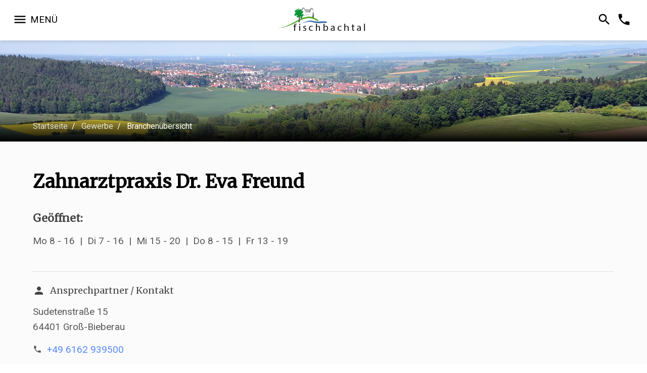

--- FILE ---
content_type: text/html;charset=utf-8
request_url: https://www.fischbachtal.de/gewerbe/firmenverzeichnis/zahnarztpraxis-dr-eva-freund-id_200/
body_size: 5811
content:
<!doctype html>
<html class="no-js" lang="de">
<head><meta charset="utf-8">


<link rel="dns-prefetch" href="//analytics.webcontact.de">

<link href="https://cdn.webcontact.de/fonts-googleapis/css?family=Roboto:400,400i,500,500i,700,700i" rel="stylesheet" type="text/css">
<link href="https://cdn.webcontact.de/fonts-googleapis/css?family=Merriweather:400,300italic,400italic" rel="stylesheet" type="text/css">
<link href="https://cdn.webcontact.de/fonts-googleapis/css?family=Open+Sans:400,300,300italic,400italic,600,600italic,700,700italic,800,800italic" rel="stylesheet" type="text/css">


<meta name="author" content="webcontact.de">
<meta name="viewport" content="width=device-width, initial-scale=1">


<link rel="apple-touch-icon" sizes="57x57" href="/apple-touch-icon-57x57.png">
<link rel="apple-touch-icon" sizes="60x60" href="/apple-touch-icon-60x60.png">
<link rel="apple-touch-icon" sizes="72x72" href="/apple-touch-icon-72x72.png">
<link rel="apple-touch-icon" sizes="76x76" href="/apple-touch-icon-76x76.png">
<link rel="apple-touch-icon" sizes="114x114" href="/apple-touch-icon-114x114.png">
<link rel="apple-touch-icon" sizes="120x120" href="/apple-touch-icon-120x120.png">
<link rel="apple-touch-icon" sizes="144x144" href="/apple-touch-icon-144x144.png">
<link rel="apple-touch-icon" sizes="152x152" href="/apple-touch-icon-152x152.png">
<link rel="apple-touch-icon" sizes="180x180" href="/apple-touch-icon-180x180.png">
<link rel="icon" type="image/png" href="/favicon-32x32.png" sizes="32x32">
<link rel="icon" type="image/png" href="/android-chrome-192x192.png" sizes="192x192">
<link rel="icon" type="image/png" href="/favicon-96x96.png" sizes="96x96">
<link rel="icon" type="image/png" href="/favicon-16x16.png" sizes="16x16">
<link rel="manifest" href="/manifest.json">
<link rel="mask-icon" href="/safari-pinned-tab.svg" color="#5bbad5">
<meta name="msapplication-TileColor" content="#da532c">
<meta name="msapplication-TileImage" content="/mstile-144x144.png">
<meta name="theme-color" content="#ffffff">


<script src="/scripts/js/core/modernizr.custom.js"></script>


<link rel="stylesheet" href="/scripts/css/style.css?_=1768699075013" media="all" />


<!-- Matomo -->
<script type="text/javascript">
	var _paq = window._paq || [];
	/* tracker methods like "setCustomDimension" should be called before "trackPageView" */
	_paq.push(['trackPageView']);
	_paq.push(['enableLinkTracking']);
	(function() {
		var u="https://analytics.webcontact.de/";
		_paq.push(['setTrackerUrl', u+'matomo.php']);
		_paq.push(['setSiteId', '84']);
		var d=document, g=d.createElement('script'), s=d.getElementsByTagName('script')[0];
		g.type='text/javascript'; g.async=true; g.defer=true; g.src=u+'matomo.js'; s.parentNode.insertBefore(g,s);
	})();
</script>
<noscript><p><img src="https://analytics.webcontact.de/matomo.php?idsite=84&amp;rec=1" style="border:0;" alt="" /></p></noscript>
<title>Firmenverzeichnis Geminde Fischbachtal - Zahnarztpraxis Dr. Eva Freund</title>
<meta name="description" content="&Uuml;bersicht der in Fischbachtal ans&auml;ssigen Firmen - Dienstleister, Gesch&auml;fte, Handels-, Industrie- und Handwerksbetriebe auf einen Blick." />
</head>
<body id="home">
	
	<div id="accessibility">
	<nav id="accessibilitynav">
		<ul>
			<li>
				<a
					href="#help"
					accesskey="1"
					class="click focusout keyup"
				>
					Bedienhilfe
				</a>

				<!-- Help -->
				<div id="accessibilityhelp">
					<div class="uk-grid">
						<div class="uk-width-medium-1-2 uk-width-small-1-1">
							<ul>
								<li>
									[key] + 1:
									<strong>Bedienhilfe</strong>
								</li>
								<li>
									[key] + 2:
									<strong>direkt zur Suche</strong>
								</li>
								<li>
									[key] + 3:
									<strong>direkt zum Menü</strong>
								</li>
								<li>
									[key] + 4:
									<strong>direkt zum Inhalt</strong>
								</li>
								<li>
									[key] + 5:
									<strong>Seitenanfang</strong>
								</li>
								<li>
									[key] + 6:
									<strong>Kontaktinformationen</strong>
								</li>
								<li>
									[key] + 7:
									<strong>Kontaktformular</strong>
								</li>
								<li>
									[key] + 8:
									<strong>Startseite</strong>
								</li>
							</ul>
							<p>
								<strong>[key]</strong>
								steht für die Tastenkombination, welche Sie drücken müssen, um
								auf die
								<strong>accesskeys</strong>
								Ihres Browsers Zugriff zu erhalten.
							</p>
							<p>
								Windows:
								<br />
								Chrome, Safari, IE:
								<strong>[alt]</strong>
								, Firefox:
								<strong>[alt][shift]</strong>
							</p>
							<p>
								MacOS:
								<br />
								Chrome, Firefox, Safari:
								<strong>[ctrl][alt]</strong>
							</p>
						</div>
						<div class="uk-width-medium-1-2 uk-width-small-1-1">
							<div class="uk-grid">
								<div class="uk-width-large-1-2 uk-width-small-1-1">
									<p>
										Zwischen den Links können Sie mit der
										<strong>Tab</strong>
										-Taste wechseln.
									</p>
									<p>
										Karteireiter, Tabmenüs und Galerien in der Randspalte
										wechseln Sie mit den
										<strong>Pfeil</strong>
										-Tasten.
									</p>
								</div>
								<div class="uk-width-large-1-2 uk-width-small-1-1">
									<p>
										Einen Link aufrufen können Sie über die
										<strong>Enter/Return</strong>
										-Taste.
									</p>
									<p>
										Denn Zoomfaktor der Seite können Sie über
										<strong>Strg +/-</strong>
										einstellen.
									</p>
								</div>
								<nav
									class="uk-width-1-1"
									aria-label="Weitere Links zum Thema Barrierefreiheit"
								>
									<hr />
									<ul>
										<li>
											<a
												href="/rathaus/barrierefreiheit/"
												class="keyup"
											>
												Erklärung zur Barrierefreiheit
											</a>
										</li>
										<li>
											<a
												href="/rathaus/leichte-sprache/"
												class="keyup"
											>
												Fischbachtal in leichter Sprache
											</a>
										</li>
										<li>
											<a
												href="/rathaus/seitenbedienung/"
												class="keyup"
											>
												Seitenbedienung
											</a>
										</li>
										<li>
											<a
												href="/rathaus/fehler-melden/"
												class="keyup"
											>
												Fehler melden
											</a>
										</li>
									</ul>
								</nav>
							</div>
						</div>
					</div>
				</div>
			</li>
			<li>
				<a
					href="#gotosearch"
					accesskey="2"
					class="click keyup"
				>
					direkt zur Suche
				</a>
			</li>
			<li>
				<a
					href="#nav"
					accesskey="3"
					class="click keyup"
				>
					direkt zum Menü
				</a>
			</li>
			<li>
				<a
					href="#content"
					accesskey="4"
					class="click keyup"
				>
					direkt zum Inhalt
				</a>
			</li>
			<li>
				<a
					href="#top"
					id="top"
					accesskey="5"
					class="click keyup"
				>
					Seitenanfang
				</a>
			</li>
			<li>
				<a
					href="/rathaus/impressum/"
					accesskey="6"
					class="keyup"
				>
					Kontaktinformationen
				</a>
			</li>
			<li>
				<a
					href="/rathaus/kontakt/"
					accesskey="7"
					class="keyup"
				>
					Kontaktformular
				</a>
			</li>
			<li>
				<a
					href="/"
					accesskey="8"
					class="focusout keyup"
				>
					Startseite
				</a>
			</li>
		</ul>
	</nav>

	<!-- Overlay -->
	<div class="overlay"></div>
</div>


	
	

<nav id="nav" data-uk-sticky>
	<div class="uk-container-large uk-container-center">
		<div class="uk-grid">
			<div class="uk-width-4-10 uk-width-large-1-3 uk-width-medium-1-3 uk-width-small-4-10">
				<!-- Menü Trigger -->
				<a href="#canvas" class="menu-trigger" data-uk-offcanvas aria-label="Navigation öffnen"><i class="material-icons">&#xE5D2;</i><span class="uk-hidden-small">Menü</span></a>
				<a class="search-trigger uk-visible-small" tabindex="0" aria-label="Suche öffnen"><i class="material-icons search-icon"></i></a>
			</div>
			<div class="uk-width-6-10 uk-width-large-1-3 uk-width-medium-1-3 uk-width-small-6-10">

				
				<!-- Logo -->
				<a href="/" class="logo" aria-label="Zur Startseite"><img src="/images/layout/logo.png" alt="Logo der Gemeinde Fischbachtal"></a>
				
			</div>
			<div class="uk-width-large-1-3 uk-width-medium-1-3 uk-hidden-small uk-text-right">
				<!-- Search -->
				<a class="search-trigger" tabindex="0" aria-label="Suche öffnen"><i class="material-icons search-icon"></i></a>
				<a href="/rathaus/kontakt/" class="contact-trigger" aria-label="Kontakformular öffnen"><i class="material-icons">&#xE0CD;</i></a>
			</div>
		</div>
	</div>
</nav>

<!-- Search-Toggle -->
<div class="search-toggle">
	<div class="search-input">
		<div class="uk-container-large uk-container-center">
			<form name="suche" method="get" action="/rathaus/suche/">
				<input type="text" name="q" id="q" placeholder="Suchbegriff eingeben" tabindex="-1" aria-label="Geben Sie einen Suchbegriff ein und drücken Sie Enter, um die Suche zu starten" />
			</form>
		</div>
	</div>
	<div class="search-background"></div>
</div>


	<!-- Off-Canvas -->
	<nav id="canvas" class="uk-offcanvas" aria-label="Hauptnavigation der Gemeinde Fischbachtal">
		<div class="uk-offcanvas-bar">
			<a href="#canvas" class="offcanvas-close" data-uk-offcanvas aria-label="Navigation schließen"><div><i class="material-icons">&#xE5CD;</i></div></a>
			<ul class="uk-nav uk-nav-offcanvas uk-nav-parent-icon" data-uk-nav>
				<li class="uk-parent">
					<a href="#" aria-label="Navigation Fischbachtal öffnen"><i class="material-icons material-icons-small">&#xE7FB;</i>Fischbachtal</a>
					<ul class="uk-nav-sub">
						<li><a href="/gemeinde/" class="uebersicht" aria-label="Portalseite Fischbachtal öffnen"><i class="material-icons">&#xE5C3;</i>Übersicht</a></li>
						<li><a href="/gemeinde/ortsportrait/"><i class="material-icons">&#xE315;</i>Ortsportrait</a></li>
						<li><a href="/gemeinde/ortsteile/"><i class="material-icons">&#xE315;</i>Ortsteile</a></li>
						
						<li><a href="/gemeinde/geschichte/"><i class="material-icons">&#xE315;</i>Geschichte</a></li>
						<li><a href="/gemeinde/zahlen/"><i class="material-icons">&#xE315;</i>Zahlen & Fakten</a></li>
						<li><a href="/gemeinde/ortsplan/"><i class="material-icons">&#xE315;</i>Ortsplan</a></li>
						<li><a href="/gemeinde/bildergalerie/"><i class="material-icons">&#xE315;</i>Impressionen</a></li>
					</ul>
				</li>
				<li class="uk-parent">
					<a href="#" aria-label="Navigation Für Bürger öffnen"><i class="material-icons">&#xE8D1;</i>Für Bürger</a>
					<ul class="uk-nav-sub">
						<li><a href="/buergerinfo/" class="uebersicht" aria-label="Portalseite Für Bürger öffnen"><i class="material-icons">&#xE5C3;</i>Übersicht</a></li>
						<li>
							<span class="pl20">Kultur & Freizeit</span>
							<ul class="mt5">
								<li><a href="/buergerinfo/veranstaltungen/"><i class="material-icons">&#xE315;</i>Veranstaltungen</a></li>
								<li><a href="/buergerinfo/vereine/"><i class="material-icons">&#xE315;</i>Vereine & Organisationen</a></li>
								<li><a href="/buergerinfo/freizeiteinrichtungen/"><i class="material-icons">&#xE315;</i>Freizeitangebote</a></li>
								<li><a href="/buergerinfo/buecherei/"><i class="material-icons">&#xE315;</i>Gemeindebücherei</a></li>
							</ul>
						</li>
						<li class="mt5">
							<span class="pl20">Soziale Belange</span>
							<ul class="mt5">
								<li><a href="/buergerinfo/bildungseinrichtungen/"><i class="material-icons">&#xE315;</i>Kindergarten & Schule</a></li>
								<li><a href="/buergerinfo/medizinische-versorgung/"><i class="material-icons">&#xE315;</i>Gesundheit & Soziales</a></li>
								<li><a href="/buergerinfo/kirchen/"><i class="material-icons">&#xE315;</i>Kirchliche Angebote</a></li>
								<li><a href="/buergerinfo/feuerwehr/"><i class="material-icons">&#xE315;</i>Feuerwehr</a></li>
							</ul>
						</li>
						<li class="mt5 pb0">
							<span class="pl20">Informatives</span>
							<ul class="mt5">
								<li><a href="/buergerinfo/buergernachrichten/"><i class="material-icons">&#xE315;</i>Aktuelle Meldungen</a></li>
								<li><a href="/buergerinfo/dorfentwicklung/"><i class="material-icons">&#xE315;</i>Dorfentwicklung</a></li>
								<li><a href="/buergerinfo/notrufe/"><i class="material-icons">&#xE315;</i>Notrufe</a></li>
								<li><a href="/buergerinfo/abfallkalender/"><i class="material-icons">&#xE315;</i>Abfallentsorgung</a></li>
								<li><a href="/buergerinfo/verkehr/"><i class="material-icons">&#xE315;</i>Bus & Bahn</a></li>
								<li><a href="/buergerinfo/wohnbebauung/"><i class="material-icons">&#xE315;</i>Grundstücke & Immobilien</a></li>
							</ul>
						</li>
					</ul>
				</li>

				<li class="uk-parent">
					<a href="#" aria-label="Navigation FÜr Gäste öffnen"><i class="material-icons">&#xE55B;</i>Für Gäste</a>
					<ul class="uk-nav-sub">
						<li><a href="/gaeste/" class="uebersicht" aria-label="Portalseite Für Gäste öffnen"><i class="material-icons">&#xE5C3;</i>Übersicht</a></li>
						<li>
							<span class="pl20">Natur & Kultur</span>
							<ul class="mt5">
								<li><a href="/schloss/"><i class="material-icons">&#xE315;</i>Schloss Lichtenberg</a></li>
								<li><a href="/gaeste/wandern/"><i class="material-icons">&#xE315;</i>Wandern</a></li>
								<li><a href="/gaeste/radfahren/"><i class="material-icons">&#xE315;</i>Radfahren</a></li>
								<li><a href="/gaeste/naturerlebnisse/"><i class="material-icons">&#xE315;</i>Naturerlebnisse</a></li>
								<li><a href="/gaeste/geo-naturpark/"><i class="material-icons">&#xE315;</i>Geo-Naturpark</a></li>
								<li><a href="/gaeste/lichtenberger-adventsmarkt/"><i class="material-icons">&#xE315;</i>Adventsmarkt</a></li>
							</ul>
						</li>
						<li class="mt5">
							<span class="pl20">Informatives</span>
							<ul class="mt5">
								<li><a href="/gaeste/gastronomie/"><i class="material-icons">&#xE315;</i>Gastronomie</a></li>
								<li><a href="/gaeste/unterkuenfte/"><i class="material-icons">&#xE315;</i>Unterkünfte</a></li>
								<li><a href="/gaeste/touristinfo/"><i class="material-icons">&#xE315;</i>Touristinformation</a></li>
							</ul>
						</li>
					</ul>
				</li>
				<li class="uk-parent">
					<a href="#" aria-label="Navigation für Unternehmer öffnen"><i class="material-icons">&#xE8D1;</i>Für Unternehmer</a>
					<ul class="uk-nav-sub">
						<li><a href="/gewerbe/" class="uebersicht" aria-label="Portalseite Für Unternehmer öffnen"><i class="material-icons">&#xE5C3;</i>Übersicht</a></li>
						<li><a href="/gewerbe/firmenverzeichnis/"><i class="material-icons">&#xE315;</i>Gewerbeverzeichnis</a></li>
						<li><a href="/gewerbe/standort/"><i class="material-icons">&#xE315;</i>Wirtschaftsstandort</a></li>
						<li><a href="/gewerbe/gewerbegebiete/"><i class="material-icons">&#xE315;</i>Freie Flächen</a></li>
						<li><a href="/gewerbe/gewerbeverein/"><i class="material-icons">&#xE315;</i>Gewerbeverein</a></li>
						<li><a href="/gewerbe/firmeneintrag/"><i class="material-icons">&#xE315;</i>Ihr Eintrag</a></li>
					</ul>
				</li>
				<li class="uk-parent">
					<a href="#" aria-label="Navigation Rathaus öffnen"><i class="material-icons">&#xE84F;</i>Rathaus</a>
					<ul class="uk-nav-sub">
						<li><a href="/rathaus/" class="uebersicht" aria-label="Portalseite Rathaus öffnen"><i class="material-icons">&#xE5C3;</i>Übersicht</a></li>
						<li>
							<span class="pl20">Verwaltung</span>
							<ul class="mt5">
								<li><a href="/rathaus/buergermeister/"><i class="material-icons">&#xE315;</i>Bürgermeister</a></li>
								<li><a href="/rathaus/aemter/"><i class="material-icons">&#xE315;</i>Ämter, Mitarbeiter</a></li>
								<li><a href="/rathaus/wegweiser/"><i class="material-icons">&#xE315;</i>Wegweiser</a></li>
							</ul>
						</li>
						<li class="mt5">
							<span class="pl20">Gemeinderat</span>
							<ul class="mt5">
								<li><a href="/rathaus/ratsnachrichten/"><i class="material-icons">&#xE315;</i>Protokolle, Termine</a></li>
								<li><a href="/rathaus/ratsmitglieder/"><i class="material-icons">&#xE315;</i>Gemeindevertreter</a></li>
								<li><a href="/rathaus/gemeindevorstand/"><i class="material-icons">&#xE315;</i>Gemeindevorstand</a></li>
								<li><a href="/rathaus/ortsbeirat/"><i class="material-icons">&#xE315;</i>Ortsbeirat</a></li>
							</ul>
						</li>
						<li class="mt5 pb0">
							<span class="pl20">Service</span>
							<ul class="mt5">
								<li><a href="/rathaus/rathausnachrichten/"><i class="material-icons">&#xE315;</i>Aktuelle Meldungen</a></li>
								<li><a href="/rathaus/bauleitplanung/"><i class="material-icons">&#xE315;</i>Bauleitplanung</a></li>
								<li><a href="/schloss/"><i class="material-icons">&#xE315;</i>Heiraten</a></li>
								<li><a href="/rathaus/ortsrecht/"><i class="material-icons">&#xE315;</i>Ortsrecht</a></li>
								<li><a href="/rathaus/schadensmeldung/"><i class="material-icons">&#xE315;</i>Schadensmeldungen</a></li>
								<li><a href="/rathaus/kontakt/"><i class="material-icons">&#xE315;</i>Kontakt</a></li>
								<li><a href="/rathaus/impressum/"><i class="material-icons">&#xE315;</i>Impressum</a></li>
							</ul>
						</li>
					</ul>
				</li>
				<li class="uk-visible-small">
					<a href="/rathaus/kontakt/"><i class="material-icons">&#xE0CD;</i>Kontakt</a>
				</li>
			</ul>
		</div>
	</nav>



	
	<div class="hero hero-small">
	<ul class="uk-slideshow" data-uk-slideshow="{autoplay:true}">
		
			
			
				
					<li><img src="/images/layout/motion/motion-innen/landschaft-12.jpg" alt role="presentation"></li>
				
					<li><img src="/images/layout/motion/motion-innen/landschaft-9.jpg" alt role="presentation"></li>
				
					<li><img src="/images/layout/motion/motion-innen/landschaft-11.jpg" alt role="presentation"></li>
				
					<li><img src="/images/layout/motion/motion-innen/gaeste-2.jpg" alt role="presentation"></li>
				
			
		
	</ul>
	
	<nav class="breadcrumb" aria-label="Pfad zur aktuellen Seite">
		<div class="uk-container uk-container-center" >
			<ul class="uk-breadcrumb">
				<li>
					<a class="blue-hover" href="/">Startseite</a>
				</li>

				
				
					<li>
						<a class="blue-hover" href="/gewerbe/">
							Gewerbe
						</a>
					</li>
				

				
				

				
				
					<li>
						
						

						
							<a href="/gewerbe/firmenverzeichnis/" class="aktiv blue-hover">
								Branchenübersicht
							</a>
						
					</li>
				
			</ul>
		</div>
	</nav>


</div>



	
	<div class="uk-container uk-container-center">
		<div class="content-wrapper-small">
			<div class="uk-grid">
				
	
	
	

	
	

	
	
		
	

	
		
	

	
	
		<article class="uk-width-1-1">
			<h1 class="title">
				Zahnarztpraxis Dr. Eva Freund
				
			</h1>

			<div class="uk-float-right ml20 only-small-width-1-1 m-clearfix">
				
				
				
				

				
				
				

				

				
				
			</div>

			
			
			
			

			

		
		
			
			
		

		

		
			
			

			
			
			

			

			

			
				<section>
					<h2>Geöffnet:</h2>
					<div class="mb20"><p>Mo 8 - 16&nbsp; |&nbsp; Di 7 - 16&nbsp; |&nbsp; Mi 15 - 20&nbsp; |&nbsp; Do 8 - 15&nbsp; |&nbsp; Fr 13 - 19</p>
</div>
				</section>
			
		</article>
		

		
		
		<div class="uk-width-1-1">
			<hr class="uk-grid-divider"/>
			<div class="uk-grid">
				<div class="uk-width-medium-3-10">
					<section class="adresse">
						<h2 class="uk-panel-title"><i class="material-icons material-icons-big mr10">&#xE7FD;</i>Ansprechpartner / Kontakt</h2>
						
						<p>
							Sudetenstraße 15<br>
							64401  Groß-Bieberau
						</p>

						
							<p>
							<i class="material-icons material-icons-small mr10">&#xE0CD;</i>
							<a  href="tel:+496162939500" aria-label="Telefonnummer +49 6162 939500 anrufen">
								+49 6162 939500
							</a>
							</p>
						

						

						
							<p>
							<i class="material-icons material-icons-small mr10">&#xE8AD;</i>
							+49 6162 939501
							</p>
						

						
							<p>
							<i class="material-icons material-icons-small mr10">&#xE0BE;</i>
							<a href="mailto:info@zahnmedizin-freund.de" aria-label="E-Mail an info@zahnmedizin-freund.de verfassen"> E-Mail schreiben</a>
							</p>
						

						
							<i class="material-icons material-icons-small mr10">&#xE157;</i>
							<ul class="uk-list links">
								<li>
									<a href="http://www.zahnmedizin-freund.de" aria-label="http://www.zahnmedizin-freund.de öffnet in einem neuen Tab" target="_blank"> www.zahnmedizin-freund.de</a>
									<span>www.zahnmedizin-freund.de</span>
								</li>
							</ul>
						
					</section>
				</div>

				<div class="uk-width-medium-1-1">
					
						
						
						
						


	<p>
		<i class="material-icons material-icons-small mr10">&#xe569;</i>
		<a href="https://www.google.de/maps/dir/?api=1&amp;destination=Sudetenstra%C3%9Fe%2015%20%20Gro%C3%9F%2DBieberau%2064401" target="_blank">
			Anfahrt planen mit Google Maps
		</a>
	</p>




					
				</div>
			</div>
			
		</div>
	


			</div>
		</div>
	</div>

	
	


<footer class="footer">
	<div class="uk-container uk-container-center">
		<div class="uk-grid wrapper">
			<div class="uk-width-large-5-10 uk-width-medium-1-2 uk-width-small-1-1">
				<address aria-labelledby="footer-kontakt">
					<span class="footer-title" id="footer-kontakt"><i class="material-icons material-icons-big">&#xE7F1;</i>Kontakt</span>
					<ul>
						<li>Gemeindeverwaltung Fischbachtal</li>
						<li>Darmstädter Straße 8</li>
						<li>64405 Fischbachtal</li>
						<li><i class="material-icons">&#xE0CD;</i><a href="tel:0616693000">06166 9300-0</a></li>
						<li><i class="material-icons">&#xE0BE;</i><a href="mailto:gemeinde@fischbachtal.de">gemeinde@fischbachtal.de</a></li>
					</ul>
				</address>
			</div>
			<div class="uk-width-large-5-10 uk-width-medium-1-2 uk-width-small-1-1" role="region" aria-labelledby="footer-sprechzeiten">
				<span class="footer-title" id="footer-sprechzeiten"><i class="material-icons material-icons-big">&#xE192;</i>Sprechzeiten</span>
				<ul>
					<li><b>Montag</b> <span>08:30 - 12:00 Uhr</span></li>
					<li><b>Dienstag</b>  <span>08:30 - 12:00 Uhr</span></li>
					<li><b>Mittwoch</b>  <span>08:30 - 12:00 Uhr</span></li>
					<li><b>Donnerstag</b>  <span>08:30 - 12:00 Uhr<br>14:00 - 18:00 Uhr</span></li>
				</ul>
			</div>
			<nav class="uk-width-large-5-10 uk-width-medium-1-1" style="margin-bottom: 2rem;" aria-labelledby="footer-quicklinks">
				<span class="footer-title" id="footer-quicklinks"><i class="material-icons material-icons-big">&#xE893;</i>Oft gesucht</span>
				<ul class="footer-menu">
					<li><a href="/schloss/">&raquo; Schloss</a></li>
					<li><a href="/rathaus/">&raquo; Rathaus</a></li>
					<li><a href="/gaeste/unterkuenfte/">&raquo; Unterkünfte</a></li>
					<li><a href="/buergerinfo/bildungseinrichtungen/">&raquo; Kita &amp; Schule</a></li>
					<li><a href="/gaeste/gastronomie/">&raquo; Gastronomie</a></li>
					<li><a href="/buergerinfo/notrufe/">&raquo; Notrufe</a></li>
					<li><a href="/buergerinfo/veranstaltungen">&raquo; Veranstaltungen</a></li>
					<li><a href="/buergerinfo/medizinische-versorgung/">&raquo; Ärzte</a></li>
					<li><a href="/buergerinfo/vereine/">&raquo; Vereine</a></li>
					<li><a href="/rathaus/verfahren/bestattungswald-12-apostel-id_86/?buchstabe=B">&raquo; Bestattungswald</a></li>
				</ul>
			</nav>
			<nav class="uk-width-large-5-10 uk-width-medium-1-1 mt2" aria-labelledby="footer-barrierefreiheit">
				<span class="footer-title" id="footer-barrierefreiheit">Barrierefreiheit</span>
				<ul>
					<li><a href="/rathaus/barrierefreiheit/">&raquo; Erklärung zur Barrierefreiheit</a></li>
					
				</ul>
			</nav>
			<div class="uk-width-1-1">
				<div class="divisor"></div>
			</div>
			<div class="uk-width-medium-4-10 uk-width-small-1-1">
				<ul class="footprint">
					<li>&copy; Fischbachtal 2026</li>
				</ul>
			</div>
			<div class="uk-width-medium-6-10 uk-width-small-1-1">
				<nav aria-label="Sonstige Links">
					<ul class="footprint uk-float-right float-none">
						<li><a href="/rathaus/kontakt/">Kontakt</a></li>
						<li><a href="/rathaus/datenschutz/">Datenschutz</a></li>
						<li><a href="/rathaus/impressum/">Impressum</a></li>
					</ul>
				</nav>
			</div>
		</div>
	</div>
</footer>



	

	
	
<script src="/scripts/js/core/jquery-2.1.3.min.js"></script>









<script src="/scripts/js/core/modernizr.custom.js"></script>
<script src="/scripts/js/libs/uikit.js"></script>
<script src="/scripts/js/libs/jquery.cookie.js"></script>
<script src="/scripts/js/libs/chosen.jquery.js"></script>
<script src="/scripts/js/libs/jquery.fancybox.js"></script>
<script src="/scripts/js/libs/jquery.fancybox-thumbs.js"></script>
<script src="/scripts/js/libs/owl.carousel.js"></script>
<script src="/scripts/js/libs/slideshow.min.js"></script>
<script src="/scripts/js/libs/slideshow-fx.js"></script>
<script src="/scripts/js/libs/accordion.min.js"></script>
<script src="/scripts/js/libs/slider.min.js"></script>
<script src="/scripts/js/libs/parallax.js"></script>
<script src="/scripts/js/libs/datepicker.min.js"></script>
<script src="/scripts/js/init.js"></script>





</body>
</html>






	

--- FILE ---
content_type: application/javascript
request_url: https://www.fischbachtal.de/scripts/js/init.js
body_size: 5458
content:
/**
* @depends /libs/uikit.js
* @depends /libs/jquery.cookie.js
* @depends /libs/chosen.jquery.js
* @depends /libs/jquery.fancybox.js
* @depends /libs/jquery.fancybox-thumbs.js
* @depends /libs/owl.carousel.js
* @depends /libs/slideshow.min.js
* @depends /libs/slideshow-fx.js
* @depends /libs/accordion.min.js
* @depends /libs/slider.min.js
* @depends /libs/parallax.js
* @depends /libs/datepicker.min.js
*/

// usage: log('inside coolFunc', this, arguments);
// paulirish.com/2009/log-a-lightweight-wrapper-for-consolelog/
window.log = function f(){ log.history = log.history || []; log.history.push(arguments); if(this.console) { var args = arguments, newarr; args.callee = args.callee.caller; newarr = [].slice.call(args); if (typeof console.log === 'object') log.apply.call(console.log, console, newarr); else console.log.apply(console, newarr);}};

// make it safe to use console.log always
(function(a){function b(){}for(var c="assert,count,debug,dir,dirxml,error,exception,group,groupCollapsed,groupEnd,info,log,markTimeline,profile,profileEnd,time,timeEnd,trace,warn".split(","),d;!!(d=c.pop());){a[d]=a[d]||b;}})
(function(){try{console.log();return window.console;}catch(a){return (window.console={});}}());

$(document).ready(function(){
	// Elasticsearch
	// -------------------------------------------------------------------------------------------------------------
	$('#es_load_next').on('click', function(event) {
		event.preventDefault();

		var _self = $(this);
		var q = _self.data('q');
		var size = _self.data('size');
		var from = $('#es_results > article').length;
		var lastFocused = $('#es_results > article:last');

		// Loading aktiv
		$('#es_spinner').show(0);

		$.ajax({
				url: _self.attr('href') + '&q=' + q + '&size=' + size + '&from=' + from
		})

		.done(function(data) {
				console.log(data);
				$('#es_results').append(data);
				lastFocused.next().find('a').focus();

				if ($(data).siblings('article').length < size)
				_self.hide(0);
		})

		.always(function(data) {
				// Loading inaktiv
				$('#es_spinner').hide(0);
		});
	});

	$('.form-status-alert, .suche-status').focus();

	$('.accordeon-trigger').on('keyup', function(event) {
		event.preventDefault();
		if (event.which === 13) {
			$(this).click();
		}
	});

	// Menu Trigger
	$('.menu-trigger').on('click keypress', function (event) {
		if (event.which === 13 || event.type === 'click') {
			window.setTimeout(function() {
				if (!$('body').hasClass('uk-offcanvas-page')) {
					$('.menu-trigger').focus();
				} else {
					$('#canvas .offcanvas-close').focus();
				}
			}, 500);
		}
	});

	// Search Trigger
	$('.search-trigger').on('click keypress', function () {
		if (event.which === 13 || event.type === 'click') {
			$('.search-toggle').toggleClass('open');

			if (!$('.search-toggle').hasClass('open')) {
				$('.search-toggle').fadeOut(175, function() {
					$('.search-icon').removeClass('search-icon-active');
					$('.search-input input').attr('tabindex', -1);
					$('.search-trigger').focus();
				});
			} else {
				$('.search-toggle').fadeToggle(175, function() {
					$('.search-icon').addClass('search-icon-active');
					$('.search-input input').attr('tabindex', 0);
					window.setTimeout(function() {
						$('.search-input input').focus();
					}, 500);
				});
			}
		}
	});

	$('.search-background').click(function () {
		var $el = $('.search-toggle');
		if ($el.is(':visible')) {
			$el.fadeOut(175);
			$('.search-icon').removeClass('search-icon-active');
		}
	});

	// Datenschutz Box
	/* $(".datenschutz-read").click(function(){
		$(".datenschutz").hide();
		$.ajax({
			url: "/ajax/ajax.cfm?type=datenschutz"
		});
	}); */

	// Hier kommt dein Javascript rein
	// $("#aktivitaeten, .slider").owlCarousel({
	// 	items: 2,
	// 	pagination: false,
	// 	paginationNumbers: true,
	// 	itemsDesktop: [1600,2],
	// 	itemsDesktopSmall: [960,2],
	// 	itemsTablet: [768,1],
	// 	itemsMobile: [480,1],

	// 	navigation : true,
	// 	navigationText : ['<i class="uk-icon-angle-left"></i>','<i class="uk-icon-angle-right"></i>'],
	// 	rewindNav : true,
	// 	scrollPerPage : false,
	// 	autoHeight: true
	// });

	// $(".slider3").owlCarousel({
	// 	items: 3,
	// 	pagination: false,
	// 	paginationNumbers: true,
	// 	itemsDesktop: [1600,3],
	// 	itemsDesktopSmall: [960,3],
	// 	itemsTablet: [768,1],
	// 	itemsMobile: [480,1],

	// 	navigation : true,
	// 	navigationText : ['<i class="uk-icon-angle-left"></i>','<i class="uk-icon-angle-right"></i>'],
	// 	rewindNav : true,
	// 	scrollPerPage : false,
	// 	autoHeight: true
	// });

	/*
	$(".motion-slider").owlCarousel({
		items: 1,
		itemsDesktop: [1600,1],
		itemsDesktopSmall: [960,1],
		itemsTablet: [768,1],
		itemsMobile: [480,1],
		pagination: false,
		navigation : false,
		rewindNav : true,
		scrollPerPage : false,
		autoHeight: true,

		lazyLoad : false,
	lazyFollow : true,
	lazyEffect : "fade"
	});
	*/

	// $(".motion-slider").responsiveSlides({
 //    auto: true,
 //    speed: 2000,
 //    timeout: 6000,
 //  });

	var largeOwl = $(".owl-large").owlCarousel({
		items: 3,
		itemsDesktop: [1600,3],
		itemsDesktopSmall: [1090,2],
		itemsTablet: [768,2],
		itemsMobile: [650,1],
		pagination: true,
		navigation : true,
		navigationText: ["<i class='uk-icon-chevron-left'></i>", "<i class='uk-icon-chevron-right'></i>"],
		rewindNav : true,
		// autoPlay : 5000,
		stopOnHover: true,
		scrollPerPage : false,
		autoHeight: false,

		lazyLoad : true,
		lazyFollow : true,
		lazyEffect : "fade",
	});

	largeOwl.each(function() {
		var $self = $(this);
		$self.find('.owl-item a').on('focusin', function() {
			$self.data('owlCarousel').jumpTo($(this).closest('.owl-item').index());
		});
	});

	var mediumOwl = $(".owl-medium").owlCarousel({
		items: 2,
		itemsDesktop: [1600,3],
		itemsDesktopSmall: [1090,2],
		itemsTablet: [768,2],
		itemsMobile: [650,1],
		pagination: true,
		navigation : false,
		rewindNav : false,
		// autoPlay : 5000,
		stopOnHover: true,
		scrollPerPage : false,
		autoHeight: false,

		lazyLoad : true,
		lazyFollow : true,
		lazyEffect : "fade"
	});

	mediumOwl.each(function() {
		var $self = $(this);
		$self.find('.owl-item a').on('focusin', function() {
			$self.data('owlCarousel').jumpTo($(this).closest('.owl-item').index());
		});
	});


	var smallOwl = $(".owl-small").owlCarousel({
		items: 1,
		itemsDesktop: [1600,1],
		itemsDesktopSmall: [1090,1],
		itemsTablet: [768,1],
		itemsMobile: [650,1],
		pagination: false,
		navigation : false,
		rewindNav : true,
		// autoPlay : 5000,
		stopOnHover: true,
		scrollPerPage : false,
		autoHeight: true,

		lazyLoad : true,
		lazyFollow : true,
		lazyEffect : "fade"
	});

	smallOwl.each(function() {
		var $self = $(this);
		$self.find('.owl-item a').on('focusin', function() {
			$self.data('owlCarousel').jumpTo($(this).closest('.owl-item').index());
		});
	});

	var highlightsOwl = $(".owl-highlights").owlCarousel({
		items: 2,
		itemsDesktop: [1600,2],
		itemsDesktopSmall: [1090,1],
		itemsTablet: [960,2],
		itemsMobile: [767,1],
		pagination: true,
		navigation : true,
		navigationText: ["<i class='uk-icon-chevron-left'></i>", "<i class='uk-icon-chevron-right'></i>"],
		rewindNav : true,
		// autoPlay : 5000,
		stopOnHover: true,
		scrollPerPage : false,
		autoHeight: false,

		lazyLoad : true,
		lazyFollow : true,
		lazyEffect : "fade"
	});

	highlightsOwl.each(function() {
		var $self = $(this);
		$self.find('.owl-item a').on('focusin', function() {
			$self.data('owlCarousel').jumpTo($(this).closest('.owl-item').index());
		});
	});


	$("#direktsuche").on('change', function(event,params) {
		if( /Android|webOS|iPhone|iPad|iPod|BlackBerry|IEMobile|Opera Mini/i.test(navigator.userAgent) ) {
			window.location.href = $(this,"option:selected").val();
		}

		else {
			window.location.href = params.selected;
		}
	});

	// Ämter Klappmenü
	$("#aemter h2 a, #aemter h3 a").on("click",function(e) {
		e.stopPropagation();
		location.href = $(this).attr("href");
	});

	$("#aemter article .accordeon-trigger").on("click",function() {
		var content = $(this).next(".accordeon-content");
		var siblings = $(this).parent().siblings("article");

		if(content.is(":hidden"))
		content.slideDown(),
		siblings.find(".uk-icon-angle-up").toggleClass('uk-icon-angle-up uk-icon-angle-down'),
		$(this).find(".uk-icon-angle-down").toggleClass('uk-icon-angle-down uk-icon-angle-up'),
		siblings.find(".accordeon-content").slideUp();

		else
		$(this).find(".uk-icon-angle-up").toggleClass('uk-icon-angle-up uk-icon-angle-down'),
		content.slideUp();
	});

	// Chosen (Dropdown replacement)
	$(".chzn-select").chosen({no_results_text: "Kein Ergebnis gefunden"});

	// Sprungmenü
	$("select.jumpmenu").on('click keyup', function(event) {
		event.preventDefault();
		if (event.which === 13 || event.type === 'click') {
			if ($(this).val().length) window.location.href = $(this).val();
		}
	});

	$(".uk-nav .uk-parent.uk-custom-open").each(function() {
		$(this).parent(".uk-nav").data("nav").open($(this));
	});

	// FANCYBOX
	$(".img-big").on('click', function(e) {
		e.preventDefault();
		openFancybox($(this));
		var $lastFocus = $(this);

		$(document).on('click', '.fancybox-close', function() {
			$lastFocus.focus();
		});

		$(document).on('keyup', function(event) {
			if ($('.fancybox-overlay').length && event.key === 'Escape') {
				$lastFocus.focus();
			}
		});

		window.setTimeout(function() {
			$('.fancybox-close').attr('tabindex', 0);
			$('.fancybox-close').focus();
		}, 500);
	});

	function openFancybox(obj) {
		var images = $('a[rel='+obj.data('open-rel')+']');
		$.fancybox.open(images, {
			helpers: {
				thumbs: {
					width: 100,
					height: 100
				}
			}
		});
	}

	/* SELECT CHANGE */
	$(".changeurl").on('change', function(event) {
		$(this).closest('form').submit();
	});

	// Redirect
	$(".redirect").on('change', function(event) {
		window.location = $(this).val();
	});

	// Toggle
	$(".switch").click(function(event) {
		$(".toggle").fadeToggle('slow');
		$(".switch").fadeToggle('slow');
	});

	if ($('#bilderSlider').length) {
		$.ajax({
			url: '/ajax/bildergalerie.cfm?photoset=' + $('#bilderSlider').data('photoset'),
			type: 'GET',
			dataType: 'html'
		})

		.always(function(data) {
			$('#bilderSliderContent').html(data).owlCarousel({
				navigation : true,
				slideSpeed : 300,
				paginationSpeed : 400,
				singleItem:true,
				afterInit: function() {
					$('#bilderSliderContent').find('.owl-page').attr({
						'role': 'button',
						'tabindex': 0,
					});

					$('#bilderSliderContent').find('.owl-page').on('keyup', function(event) {
						if (event.key === 'Enter') {
							$('#bilderSliderContent').data('owlCarousel').jumpTo($(this).index());
						}
					});
				}
			});
		});
	}

	// Barrierefreiheit
	var accessibilityOpen = false;

	function accessibilityItemKeyup(e, close) {
		var close = close || false;
		document.body.classList.add('kb-nav-used');

		document.querySelectorAll('#accessibilitynav li').forEach(function(element) {
			element.classList.remove('focused');
		});

		if (!close) {
			if (e.target.closest('#accessibilityhelp')) {
				e.target.closest('#accessibilityhelp').parentNode.classList.add('focused');
			} else {
				e.target.parentNode.classList.add('focused');
			}
		}

		accessibilityOpen = !close;

		if (accessibilityOpen) {
			$('#accessibility .overlay').show();
			$('#accessibilitynav').addClass('open');
		} else {
			$('#accessibility .overlay').hide();
			$('#accessibilitynav').removeClass('open');
		}
	}

	function accessibilityItemFocusout(e) {
		if (!e.relatedTarget || !e.relatedTarget.closest('#accessibilitynav')) {
			accessibilityItemKeyup(e, true);
		}
	}

	function accessibilityItemClicked(e) {
		// Bedienhilfe schließen
		if (e.target.attributes.href.value === '#help') {
			accessibilityItemKeyup(e, accessibilityOpen);
		}

		// Zur Suche
		if (e.target.attributes.href.value === '#gotosearch') {
			accessibilityItemKeyup(e, true);
			if ($('body').hasClass('uk-offcanvas-page')) {
				$('#canvas .offcanvas-close').click();
			}

			document.querySelector('.search-trigger').click();
		}

		// Zum Menü
		if (e.target.attributes.href.value === '#nav') {
			accessibilityItemKeyup(e, true);
			if ($('.search-toggle').hasClass('open')) {
				document.querySelector('.search-trigger').click();
			}

			if (!$('body').hasClass('uk-offcanvas-page')) {
				document.querySelector('.menu-trigger').click();
			} else {
				$('#canvas .offcanvas-close').click();

				window.setTimeout(function() {
					document.querySelector('.menu-trigger').focus();
				}, 500);
			}
		}

		// Zum Inhalt
		if (e.target.attributes.href.value === '#content') {
			accessibilityItemKeyup(e, true);
			var focusable =
				'a[href], area[href], input:not([disabled]), select:not([disabled]), textarea:not([disabled]), button:not([disabled]), iframe, object, embed, *[tabindex], *[contenteditable]';
			var portalDescription = $('.hero + .uk-container');
			var portalContent = $('.portal-contents');
			var uebersicht = $('.teaser').next();
			var detail = $('.breadcrumb').next();

			if (portalDescription.find(focusable).not('[tabindex="-1"]').length) {
				window.setTimeout(function() {
					portalDescription.find(focusable).not('[tabindex="-1"]').first().focus();
				}, 250);
			} else if (portalContent.find(focusable).not('[tabindex="-1"]').length) {
				window.setTimeout(function() {
					portalContent.find(focusable).not('[tabindex="-1"]').first().focus();
				}, 250);
			} else if (uebersicht.find(focusable).not('[tabindex="-1"]').length) {
				window.setTimeout(function() {
					uebersicht.find(focusable).not('[tabindex="-1"]').first().focus();
				}, 250);
			} else if (detail.find(focusable).not('[tabindex="-1"]').length) {
				window.setTimeout(function() {
					detail.find(focusable).not('[tabindex="-1"]').first().focus();
				}, 250);
			}
		}

		// Top
		if (e.target.attributes.href.value === '#top') {
			accessibilityItemKeyup(e, true);
			document.querySelector('.menu-trigger').focus();
		}
	}

	$('#accessibility .overlay').on('click', function (e) {
		accessibilityItemKeyup(e, true);
	});

	$('#accessibilitynav a.click').on('click', function (e) {
		e.stopPropagation();
		e.preventDefault();
		accessibilityItemClicked(e);
	});

	$('#accessibilitynav a.focusout').on('focusout', function (e) {
		e.stopPropagation();
		e.preventDefault();
		accessibilityItemFocusout(e);
	});

	$('#accessibilitynav a.keyup').on('keyup', function (e) {
		e.stopPropagation();
		e.preventDefault();

		var code = e.keyCode || e.which;
		if (code === 9) {
			accessibilityItemKeyup(e);
		}
	});
});

//////////////////////////////////// GoogleMaps (Branchenverzeichnisse) ///////////////
if (typeof google != 'undefined') {
	var map;

	var icon = new google.maps.MarkerImage("/images/layout/maps/marker.png");

	// Hilfsfunktion zum "löschen" von Markern ...
	var markersArray = [];
	function clearOverlays() {
		if (markersArray) {
			for (i=0; i < markersArray.length; i++) {
				markersArray[i].setMap(null);
			};
			markersArray.length = 0;
		}
	}

	// setzt den Marker und schiebt diesen direkt noch mit ins Array damit er nachher auch über clearOverlays() löschbar ist...
	function setzeMarker(latlng) {
		marker = new google.maps.Marker({
			position: latlng,
			clickable: false,
			cursor: 'pointer',
			// animation: google.maps.Animation.DROP, // hüpf, hüpf, hüpf ...
			icon: icon,
			map: map
		});
		markersArray.push(marker);
	}

	// initalisiert die ganze Geschichte ...
	function load_map(lat,lng,canvas) {
		var map_einstellungen = {
			backgroundColor: "#fff",
			mapTypeControl: true,
			mapTypeControlOptions: {
				style: google.maps.NavigationControlStyle.DEFAULT
				// ,position: google.maps.ControlPosition.TOP
			},
			scrollwheel: false,
			zoomControl: true,
			zoomControlOptions: {
				style: google.maps.ZoomControlStyle.LARGE
			},
			navigationControlOptions: {
				style: google.maps.NavigationControlStyle.DEFAULT
			},
			streetViewControl: false,
			zoom: 16,
			center: new google.maps.LatLng(lat,lng),
			mapTypeId: google.maps.MapTypeId.ROADMAP
		}

		// Google Map mit den gewünschten Einstellungen im Platzhalter-DIV erstellen ...
		map = new google.maps.Map(document.getElementById(canvas), map_einstellungen);
		var latlng = new google.maps.LatLng(lat,lng);
		var marker = setzeMarker(latlng);
	}

	// Flurstücke
  // *******************************************************************************************************
  if($("#map_canvas_flurstuecke").length) {

	// VOREINSTELLUNGEN
	var mapOptions = {
	  scrollwheel: false,
	  zoomControlOptions: {
		style: google.maps.ZoomControlStyle.SMALL
	  },
	  mapTypeControlOptions: {
		style: google.maps.MapTypeControlStyle.DROPDOWN_MENU
	  },
	  scaleControl: false,
	  streetViewControl: false,
	  panControl: false,
	  mapTypeControl: false,
	  mapTypeId: google.maps.MapTypeId.TERRAIN,
	  zoom: 11,
	  center: new google.maps.LatLng(49.1418420,9.0589520)
	};

	var map = new google.maps.Map($("#map_canvas_flurstuecke")[0], mapOptions);
	var marker = [];

	var icon_default = '/images/layout/maps/marker.png';
	$('<img src="'+icon_default+'"/>');

	// SET MAP
	function init_map() {
		var marker_flurstuecke = $("#map_canvas_flurstuecke").data("koordinaten");

	  google.maps.event.addListenerOnce(map, 'idle', function() {
		setMarker(map,marker_flurstuecke);
	  });

	  // Bounds
		var bounds = new google.maps.LatLngBounds();
		$(marker_flurstuecke).each(function(index,value) {
		  bounds.extend(
			new google.maps.LatLng(value.lat,value.lon)
		  );
		});

		map.setCenter(bounds.getCenter());
		map.fitBounds(bounds);
	}

	// LÖSCHE MARKER
	function delMarker(marker) {
	  var df = $.Deferred();

	  if(!marker.length) {
		df.resolve(marker);
	  }

	  else {
		$(marker).each(function(index,value) {
		  marker[index].setMap(null);

		  if(index === marker.length-1) {
			console.log("Marker unset");
			df.resolve(marker);
		  }
		})
	  }

	  return df.promise();
	}

	// SETZE MAKER
	function setMarker(map,marker_flurstuecke) {
	  var df = $.Deferred();
	  marker = [];

	  $(marker_flurstuecke).each(function(index,value) {
		setTimeout(function() {

		  var marker_item = new google.maps.Marker({
			position: new google.maps.LatLng(value.lat,value.lon),
			animation: google.maps.Animation.DROP,
			icon: icon_default,
			map: map
		  });

		  // INFO WINDOW
		  var infowindow = new google.maps.InfoWindow({
			content: '<div style="width:100%;vertical-align:middle;text-align:center;white-space:nowrap;">'+value.titel+'</div>'
		  });

		  google.maps.event.addListener(infowindow, 'domready', function(){
			$(".gm-style-iw").next("div").hide();

			$(".gm-style-iw").css({
			  "text-align":"center"
			});
		  });

		  // MOUSE ENTER - MARKER
		  google.maps.event.addListener(marker_item, 'mouseover', function() {
			//marker_item.setIcon(icon_hover);
			infowindow.open(map, this);
		  });

		  // MOUSE ENTER - TAB ELEMENT
		  /*
		  $(".item"+region_name).eq(index).on("mouseenter", function() {
			google.maps.event.trigger(marker[index],'mouseover');
		  });
					*/

		  // MOUSE LEAVE - MARKER
		  google.maps.event.addListener(marker_item, 'mouseout', function() {
			//marker_item.setIcon(icon_default);
			infowindow.close();
		  });

		  // MOUSE LEAVE - TAB ELEMENT
		  /*
		  $(".item"+region_name).eq(index).on("mouseleave", function() {
			google.maps.event.trigger(marker[index],'mouseout');
		  });
		  */

		  /*
		  google.maps.event.addListener(marker_item, 'click', function() {
			window.location.href = value.link;
		  });
					*/

		  marker.push(marker_item);

		  if(index === marker.length-1) {
			console.log("Marker set");
			df.resolve(marker);
		  }
		}, index * 200);
	  })

	  return df.promise();
	}

	// ALLES INITITALISIEREN
	google.maps.event.addDomListener(window, 'load', init_map());
  }

}


--- FILE ---
content_type: application/javascript
request_url: https://www.fischbachtal.de/scripts/js/libs/slideshow-fx.js
body_size: 2349
content:
/**
* @depends /libs/slideshow.min.js
*/

/*! UIkit 2.21.0 | http://www.getuikit.com | (c) 2014 YOOtheme | MIT License */
(function(addon) {

    var component;

    if (window.UIkit) {
        component = addon(UIkit);
    }

    if (typeof define == "function" && define.amd) {
        define("uikit-slideshow-fx", ["uikit"], function() {
            return component || addon(UIkit);
        });
    }

})(function(UI) {

    "use strict";

    var Animations = UI.slideshow.animations;

    UI.$.extend(UI.slideshow.animations, {
        'slice': function(current, next, dir, fromfx) {

            if (!current.data('cover')) {
                return Animations.fade.apply(this, arguments);
            }

            var d = UI.$.Deferred();

            var sliceWidth = Math.ceil(this.element.width() / this.options.slices),
                bgimage    = next.data('cover').css('background-image'),
                ghost      = UI.$('<li></li>').css({
                    top    : 0,
                    left   : 0,
                    width  : this.container.width(),
                    height : this.container.height(),
                    opacity: 1,
                    zIndex : 15
                }),
                ghostWidth  = ghost.width(),
                ghostHeight = ghost.height(),
                pos         = fromfx == 'slice-up' ? ghostHeight:'0',
                bar;

            for (var i = 0; i < this.options.slices; i++) {

                if (fromfx == 'slice-up-down') {
                    pos = ((i % 2) + 2) % 2==0 ? '0':ghostHeight;
                }

                var width    = (i == this.options.slices-1) ? sliceWidth : sliceWidth,
                    clipto   = ('rect(0px, '+(width*(i+1))+'px, '+ghostHeight+'px, '+(sliceWidth*i)+'px)'),
                    clipfrom;

                //slice-down - default
                clipfrom = ('rect(0px, '+(width*(i+1))+'px, 0px, '+(sliceWidth*i)+'px)');

                if (fromfx == 'slice-up' || (fromfx == 'slice-up-down' && ((i % 2) + 2) % 2==0 )) {
                    clipfrom = ('rect('+ghostHeight+'px, '+(width*(i+1))+'px, '+ghostHeight+'px, '+(sliceWidth*i)+'px)');
                }

                bar = UI.$('<div class="uk-cover-background"></div>').css({
                    'position'           : 'absolute',
                    'top'                : 0,
                    'left'               : 0,
                    'width'              : ghostWidth,
                    'height'             : ghostHeight,
                    'background-image'   : bgimage,
                    'clip'               : clipfrom,
                    'opacity'            : 0,
                    'transition'         : 'all '+this.options.duration+'ms ease-in-out '+(i*60)+'ms',
                    '-webkit-transition' : 'all '+this.options.duration+'ms ease-in-out '+(i*60)+'ms'

                }).data('clip', clipto);

                ghost.append(bar);
            }

            this.container.append(ghost);

            ghost.children().last().on(UI.support.transition.end, function() {
                ghost.remove();
                d.resolve();
            });

            ghost.width();

            ghost.children().each(function() {
                var bar = UI.$(this);

                bar.css({
                    'clip': bar.data('clip'),
                    'opacity': 1
                });
            });

            return d.promise();
        },

        'slice-up': function(current, next, dir) {
            return Animations.slice.apply(this, [current, next, dir, 'slice-up']);
        },

        'slice-down': function(current, next, dir) {
            return Animations.slice.apply(this, [current, next, dir, 'slice-down']);
        },

        'slice-up-down': function(current, next, dir) {
            return Animations.slice.apply(this, [current, next, dir, 'slice-up-down']);
        },

        'fold': function(current, next, dir) {

            if (!next.data('cover')) {
                return Animations.fade.apply(this, arguments);
            }

            var d = UI.$.Deferred();

            var sliceWidth = Math.ceil(this.element.width() / this.options.slices),
                bgimage    = next.data('cover').css('background-image'),
                ghost      = UI.$('<li></li>').css({
                    width  : next.width(),
                    height : next.height(),
                    opacity: 1,
                    zIndex : 15
                }),
                ghostWidth  = next.width(),
                ghostHeight = next.height(),
                bar;

            for (var i = 0; i < this.options.slices; i++) {

                bar = UI.$('<div class="uk-cover-background"></div>').css({
                    'position'           : 'absolute',
                    'top'                : 0,
                    'left'               : 0,
                    'width'              : ghostWidth,
                    'height'             : ghostHeight,
                    'background-image'   : bgimage,
                    'transform-origin'   : (sliceWidth*i)+'px 0 0',
                    'clip'               : ('rect(0px, '+(sliceWidth*(i+1))+'px, '+ghostHeight+'px, '+(sliceWidth*i)+'px)'),
                    'opacity'            : 0,
                    'transform'          : 'scaleX(0.000001)',
                    'transition'         : 'all '+this.options.duration+'ms ease-in-out '+(100+i*60)+'ms',
                    '-webkit-transition' : 'all '+this.options.duration+'ms ease-in-out '+(100+i*60)+'ms'
                });

                ghost.prepend(bar);
            }

            this.container.append(ghost);

            ghost.width();

            ghost.children().first().on(UI.support.transition.end, function() {
                ghost.remove();
                d.resolve();
            }).end().css({
                'transform': 'scaleX(1)',
                'opacity': 1
            });

            return d.promise();
        },

        'puzzle': function(current, next, dir) {

            if (!next.data('cover')) {
                return Animations.fade.apply(this, arguments);
            }

            var d = UI.$.Deferred(), $this = this;

            var boxCols   = Math.round(this.options.slices/2),
                boxWidth  = Math.round(next.width()/boxCols),
                boxRows   = Math.round(next.height()/boxWidth),
                boxHeight = Math.round(next.height()/boxRows)+1,
                bgimage   = next.data('cover').css('background-image'),
                ghost     = UI.$('<li></li>').css({
                    width   : this.container.width(),
                    height  : this.container.height(),
                    opacity : 1,
                    zIndex  : 15
                }),
                ghostWidth  = this.container.width(),
                ghostHeight = this.container.height(),
                box, rect, width;

            for (var rows = 0; rows < boxRows; rows++) {

                for (var cols = 0; cols < boxCols; cols++) {

                    width  = (cols == boxCols-1) ? (boxWidth + 2) : boxWidth;

                    rect = [
                        (boxHeight * rows)       +'px', // top
                        (width  * (cols+1))      +'px', // right
                        (boxHeight * (rows + 1)) +'px', // bottom
                        (boxWidth  * cols)       +'px'  // left
                    ];

                    box = UI.$('<div class="uk-cover-background"></div>').css({
                        'position'          : 'absolute',
                        'top'               : 0,
                        'left'              : 0,
                        'opacity'           : 0,
                        'width'             : ghostWidth,
                        'height'            : ghostHeight,
                        'background-image'  : bgimage,
                        'clip'              : ('rect('+rect.join(',')+')'),
                        '-webkit-transform' : 'translateZ(0)', // fixes webkit opacity flickering bug
                        'transform'         : 'translateZ(0)'          // fixes moz opacity flickering bug
                    });

                    ghost.append(box);
                }
            }

            this.container.append(ghost);

            var boxes = shuffle(ghost.children());

            boxes.each(function(i) {
                UI.$(this).css({
                    'transition': 'all '+$this.options.duration+'ms ease-in-out '+(50+i*25)+'ms',
                    '-webkit-transition': 'all '+$this.options.duration+'ms ease-in-out '+(50+i*25)+'ms'
                });
            }).last().on(UI.support.transition.end, function() {
                ghost.remove();
                d.resolve();
            });

            ghost.width();

            boxes.css({'opacity': 1});

            return d.promise();
        },

        'boxes': function(current, next, dir, fromfx) {

            if (!next.data('cover')) {
                return Animations.fade.apply(this, arguments);
            }

            var d = UI.$.Deferred();

            var boxCols   = Math.round(this.options.slices/2),
                boxWidth  = Math.round(next.width()/boxCols),
                boxRows   = Math.round(next.height()/boxWidth),
                boxHeight = Math.round(next.height()/boxRows)+1,
                bgimage   = next.data('cover').css('background-image'),
                ghost     = UI.$('<li></li>').css({
                    width   : next.width(),
                    height  : next.height(),
                    opacity : 1,
                    zIndex  : 15
                }),
                ghostWidth  = next.width(),
                ghostHeight = next.height(),
                box, rect, width, cols;

            for (var rows = 0; rows < boxRows; rows++) {

                for (cols = 0; cols < boxCols; cols++) {

                    width  = (cols == boxCols-1) ? (boxWidth + 2) : boxWidth;

                    rect = [
                        (boxHeight * rows)       +'px', // top
                        (width  * (cols+1))      +'px', // right
                        (boxHeight * (rows + 1)) +'px', // bottom
                        (boxWidth  * cols)       +'px'  // left
                    ];

                    box = UI.$('<div class="uk-cover-background"></div>').css({
                        'position'          : 'absolute',
                        'top'               : 0,
                        'left'              : 0,
                        'opacity'           : 1,
                        'width'             : ghostWidth,
                        'height'            : ghostHeight,
                        'background-image'  : bgimage,
                        'transform-origin'  : rect[3]+' '+rect[0]+' 0',
                        'clip'              : ('rect('+rect.join(',')+')'),
                        '-webkit-transform' : 'scale(0.0000000000000001)',
                        'transform'         : 'scale(0.0000000000000001)'
                    });

                    ghost.append(box);
                }
            }

            this.container.append(ghost);

            var rowIndex = 0, colIndex = 0, timeBuff = 0, box2Darr = [[]], boxes = ghost.children(), prevCol;

            if (fromfx == 'boxes-reverse') {
                boxes = [].reverse.apply(boxes);
            }

            boxes.each(function() {

                box2Darr[rowIndex][colIndex] = UI.$(this);
                colIndex++;

                if(colIndex == boxCols) {
                    rowIndex++;
                    colIndex = 0;
                    box2Darr[rowIndex] = [];
                }
            });

            for (cols = 0, prevCol = 0; cols < (boxCols * boxRows); cols++) {

                prevCol = cols;

                for (var row = 0; row < boxRows; row++) {

                    if (prevCol >= 0 && prevCol < boxCols) {

                        box2Darr[row][prevCol].css({
                            'transition': 'all '+this.options.duration+'ms linear '+(50+timeBuff)+'ms',
                            '-webkit-transition': 'all '+this.options.duration+'ms linear '+(50+timeBuff)+'ms'
                        });
                    }
                    prevCol--;
                }
                timeBuff += 100;
            }

            boxes.last().on(UI.support.transition.end, function() {
                ghost.remove();
                d.resolve();
            });

            ghost.width();

            boxes.css({
                '-webkit-transform': 'scale(1)',
                'transform': 'scale(1)'
            });

            return d.promise();
        },

        'boxes-reverse': function(current, next, dir) {
            return Animations.boxes.apply(this, [current, next, dir, 'boxes-reverse']);
        },

        'random-fx': function(){

            var animations = ['slice-up', 'fold', 'puzzle', 'slice-down', 'boxes', 'slice-up-down', 'boxes-reverse'];

            this.fxIndex = (this.fxIndex === undefined ? -1 : this.fxIndex) + 1;

            if (!animations[this.fxIndex]) this.fxIndex = 0;

            return Animations[animations[this.fxIndex]].apply(this, arguments);
        }
    });


    // helper functions

    // Shuffle an array
    var shuffle = function(arr) {
        for (var j, x, i = arr.length; i; j = parseInt(Math.random() * i), x = arr[--i], arr[i] = arr[j], arr[j] = x) {}
        return arr;
    };

    return UI.slideshow.animations;
});


--- FILE ---
content_type: application/javascript
request_url: https://www.fischbachtal.de/scripts/js/libs/uikit.js
body_size: 20295
content:
(function(core) {

	if (typeof define == "function" && define.amd) { // AMD

		define("uikit", function(){

			var uikit = window.UIkit || core(window, window.jQuery, window.document);

			uikit.load = function(res, req, onload, config) {

				var resources = res.split(','), load = [], i, base = (config.config && config.config.uikit && config.config.uikit.base ? config.config.uikit.base : "").replace(/\/+$/g, "");

				if (!base) {
					throw new Error( "Please define base path to UIkit in the requirejs config." );
				}

				for (i = 0; i < resources.length; i += 1) {
					var resource = resources[i].replace(/\./g, '/');
					load.push(base+'/components/'+resource);
				}

				req(load, function() {
					onload(uikit);
				});
			};

			return uikit;
		});
	}

	if (!window.jQuery) {
		throw new Error( "UIkit requires jQuery" );
	}

	if (window && window.jQuery) {
		core(window, window.jQuery, window.document);
	}


})(function(global, $, doc) {

	"use strict";

	var UI = {}, _UI = global.UIkit ? Object.create(global.UIkit) : undefined;

	UI.version = '2.21.0';

	UI.noConflict = function() {
		// restore UIkit version
		if (_UI) {
			global.UIkit = _UI;
			$.UIkit      = _UI;
			$.fn.uk      = _UI.fn;
		}

		return UI;
	};

	UI.prefix = function(str) {
		return str;
	};

	// cache jQuery
	UI.$ = $;

	UI.$doc  = UI.$(document);
	UI.$win  = UI.$(window);
	UI.$html = UI.$('html');

	UI.support = {};
	UI.support.transition = (function() {

		var transitionEnd = (function() {

			var element = doc.body || doc.documentElement,
				transEndEventNames = {
					WebkitTransition : 'webkitTransitionEnd',
					MozTransition    : 'transitionend',
					OTransition      : 'oTransitionEnd otransitionend',
					transition       : 'transitionend'
				}, name;

			for (name in transEndEventNames) {
				if (element.style[name] !== undefined) return transEndEventNames[name];
			}
		}());

		return transitionEnd && { end: transitionEnd };
	})();

	UI.support.animation = (function() {

		var animationEnd = (function() {

			var element = doc.body || doc.documentElement,
				animEndEventNames = {
					WebkitAnimation : 'webkitAnimationEnd',
					MozAnimation    : 'animationend',
					OAnimation      : 'oAnimationEnd oanimationend',
					animation       : 'animationend'
				}, name;

			for (name in animEndEventNames) {
				if (element.style[name] !== undefined) return animEndEventNames[name];
			}
		}());

		return animationEnd && { end: animationEnd };
	})();

	// requestAnimationFrame polyfill
	// https://gist.github.com/paulirish/1579671
	(function(){

		var lastTime = 0;

		global.requestAnimationFrame = global.requestAnimationFrame || global.webkitRequestAnimationFrame || function(callback, element) {
			var currTime = new Date().getTime();
			var timeToCall = Math.max(0, 16 - (currTime - lastTime));
			var id = global.setTimeout(function() { callback(currTime + timeToCall); }, timeToCall);
			lastTime = currTime + timeToCall;
			return id;
		};

		if (!global.cancelAnimationFrame) {

			global.cancelAnimationFrame = function(id) {
				clearTimeout(id);
			};
		}

	})();

	UI.support.touch = (
		('ontouchstart' in document) ||
		(global.DocumentTouch && document instanceof global.DocumentTouch)  ||
		(global.navigator.msPointerEnabled && global.navigator.msMaxTouchPoints > 0) || //IE 10
		(global.navigator.pointerEnabled && global.navigator.maxTouchPoints > 0) || //IE >=11
		false
	);

	UI.support.mutationobserver = (global.MutationObserver || global.WebKitMutationObserver || null);

	UI.Utils = {};

	UI.Utils.isFullscreen = function() {
		return document.webkitFullscreenElement || document.mozFullScreenElement || document.msFullscreenElement || document.fullscreenElement || false;
	};

	UI.Utils.str2json = function(str, notevil) {
		try {
			if (notevil) {
				return JSON.parse(str
					// wrap keys without quote with valid double quote
					.replace(/([\$\w]+)\s*:/g, function(_, $1){return '"'+$1+'":';})
					// replacing single quote wrapped ones to double quote
					.replace(/'([^']+)'/g, function(_, $1){return '"'+$1+'"';})
				);
			} else {
				return (new Function("", "var json = " + str + "; return JSON.parse(JSON.stringify(json));"))();
			}
		} catch(e) { return false; }
	};

	UI.Utils.debounce = function(func, wait, immediate) {
		var timeout;
		return function() {
			var context = this, args = arguments;
			var later = function() {
				timeout = null;
				if (!immediate) func.apply(context, args);
			};
			var callNow = immediate && !timeout;
			clearTimeout(timeout);
			timeout = setTimeout(later, wait);
			if (callNow) func.apply(context, args);
		};
	};

	UI.Utils.removeCssRules = function(selectorRegEx) {
		var idx, idxs, stylesheet, _i, _j, _k, _len, _len1, _len2, _ref;

		if(!selectorRegEx) return;

		setTimeout(function(){
			try {
			  _ref = document.styleSheets;
			  for (_i = 0, _len = _ref.length; _i < _len; _i++) {
				stylesheet = _ref[_i];
				idxs = [];
				stylesheet.cssRules = stylesheet.cssRules;
				for (idx = _j = 0, _len1 = stylesheet.cssRules.length; _j < _len1; idx = ++_j) {
				  if (stylesheet.cssRules[idx].type === CSSRule.STYLE_RULE && selectorRegEx.test(stylesheet.cssRules[idx].selectorText)) {
					idxs.unshift(idx);
				  }
				}
				for (_k = 0, _len2 = idxs.length; _k < _len2; _k++) {
				  stylesheet.deleteRule(idxs[_k]);
				}
			  }
			} catch (_error) {}
		}, 0);
	};

	UI.Utils.isInView = function(element, options) {

		var $element = $(element);

		if (!$element.is(':visible')) {
			return false;
		}

		var window_left = UI.$win.scrollLeft(), window_top = UI.$win.scrollTop(), offset = $element.offset(), left = offset.left, top = offset.top;

		options = $.extend({topoffset:0, leftoffset:0}, options);

		if (top + $element.height() >= window_top && top - options.topoffset <= window_top + UI.$win.height() &&
			left + $element.width() >= window_left && left - options.leftoffset <= window_left + UI.$win.width()) {
		  return true;
		} else {
		  return false;
		}
	};

	UI.Utils.checkDisplay = function(context, initanimation) {

		var elements = UI.$('[data-uk-margin], [data-uk-grid-match], [data-uk-grid-margin], [data-uk-check-display]', context || document), animated;

		if (context && !elements.length) {
			elements = $(context);
		}

		elements.trigger('display.uk.check');

		// fix firefox / IE animations
		if (initanimation) {

			if (typeof(initanimation)!='string') {
				initanimation = '[class*="uk-animation-"]';
			}

			elements.find(initanimation).each(function(){

				var ele  = UI.$(this),
					cls  = ele.attr('class'),
					anim = cls.match(/uk\-animation\-(.+)/);

				ele.removeClass(anim[0]).width();

				ele.addClass(anim[0]);
			});
		}

		return elements;
	};

	UI.Utils.options = function(string) {

		if ($.isPlainObject(string)) return string;

		var start = (string ? string.indexOf("{") : -1), options = {};

		if (start != -1) {
			try {
				options = UI.Utils.str2json(string.substr(start));
			} catch (e) {}
		}

		return options;
	};

	UI.Utils.animate = function(element, cls) {

		var d = $.Deferred();

		element = UI.$(element);
		cls     = cls;

		element.css('display', 'none').addClass(cls).one(UI.support.animation.end, function() {
			element.removeClass(cls);
			d.resolve();
		}).width();

		element.css('display', '');

		return d.promise();
	};

	UI.Utils.uid = function(prefix) {
		return (prefix || 'id') + (new Date().getTime())+"RAND"+(Math.ceil(Math.random() * 100000));
	};

	UI.Utils.template = function(str, data) {

		var tokens = str.replace(/\n/g, '\\n').replace(/\{\{\{\s*(.+?)\s*\}\}\}/g, "{{!$1}}").split(/(\{\{\s*(.+?)\s*\}\})/g),
			i=0, toc, cmd, prop, val, fn, output = [], openblocks = 0;

		while(i < tokens.length) {

			toc = tokens[i];

			if(toc.match(/\{\{\s*(.+?)\s*\}\}/)) {
				i = i + 1;
				toc  = tokens[i];
				cmd  = toc[0];
				prop = toc.substring(toc.match(/^(\^|\#|\!|\~|\:)/) ? 1:0);

				switch(cmd) {
					case '~':
						output.push("for(var $i=0;$i<"+prop+".length;$i++) { var $item = "+prop+"[$i];");
						openblocks++;
						break;
					case ':':
						output.push("for(var $key in "+prop+") { var $val = "+prop+"[$key];");
						openblocks++;
						break;
					case '#':
						output.push("if("+prop+") {");
						openblocks++;
						break;
					case '^':
						output.push("if(!"+prop+") {");
						openblocks++;
						break;
					case '/':
						output.push("}");
						openblocks--;
						break;
					case '!':
						output.push("__ret.push("+prop+");");
						break;
					default:
						output.push("__ret.push(escape("+prop+"));");
						break;
				}
			} else {
				output.push("__ret.push('"+toc.replace(/\'/g, "\\'")+"');");
			}
			i = i + 1;
		}

		fn  = new Function('$data', [
			'var __ret = [];',
			'try {',
			'with($data){', (!openblocks ? output.join('') : '__ret = ["Not all blocks are closed correctly."]'), '};',
			'}catch(e){__ret = [e.message];}',
			'return __ret.join("").replace(/\\n\\n/g, "\\n");',
			"function escape(html) { return String(html).replace(/&/g, '&amp;').replace(/\"/g, '&quot;').replace(/</g, '&lt;').replace(/>/g, '&gt;');}"
		].join("\n"));

		return data ? fn(data) : fn;
	};

	UI.Utils.events       = {};
	UI.Utils.events.click = UI.support.touch ? 'tap' : 'click';

	global.UIkit = UI;

	// deprecated

	UI.fn = function(command, options) {

		var args = arguments, cmd = command.match(/^([a-z\-]+)(?:\.([a-z]+))?/i), component = cmd[1], method = cmd[2];

		if (!UI[component]) {
			$.error("UIkit component [" + component + "] does not exist.");
			return this;
		}

		return this.each(function() {
			var $this = $(this), data = $this.data(component);
			if (!data) $this.data(component, (data = UI[component](this, method ? undefined : options)));
			if (method) data[method].apply(data, Array.prototype.slice.call(args, 1));
		});
	};

	$.UIkit          = UI;
	$.fn.uk          = UI.fn;

	UI.langdirection = UI.$html.attr("dir") == "rtl" ? "right" : "left";

	UI.components    = {};

	UI.component = function(name, def) {

		var fn = function(element, options) {

			var $this = this;

			this.UIkit   = UI;
			this.element = element ? UI.$(element) : null;
			this.options = $.extend(true, {}, this.defaults, options);
			this.plugins = {};

			if (this.element) {
				this.element.data(name, this);
			}

			this.init();

			(this.options.plugins.length ? this.options.plugins : Object.keys(fn.plugins)).forEach(function(plugin) {

				if (fn.plugins[plugin].init) {
					fn.plugins[plugin].init($this);
					$this.plugins[plugin] = true;
				}

			});

			this.trigger('init.uk.component', [name, this]);

			return this;
		};

		fn.plugins = {};

		$.extend(true, fn.prototype, {

			defaults : {plugins: []},

			boot: function(){},
			init: function(){},

			on: function(a1,a2,a3){
				return UI.$(this.element || this).on(a1,a2,a3);
			},

			one: function(a1,a2,a3){
				return UI.$(this.element || this).one(a1,a2,a3);
			},

			off: function(evt){
				return UI.$(this.element || this).off(evt);
			},

			trigger: function(evt, params) {
				return UI.$(this.element || this).trigger(evt, params);
			},

			find: function(selector) {
				return UI.$(this.element ? this.element: []).find(selector);
			},

			proxy: function(obj, methods) {

				var $this = this;

				methods.split(' ').forEach(function(method) {
					if (!$this[method]) $this[method] = function() { return obj[method].apply(obj, arguments); };
				});
			},

			mixin: function(obj, methods) {

				var $this = this;

				methods.split(' ').forEach(function(method) {
					if (!$this[method]) $this[method] = obj[method].bind($this);
				});
			},

			option: function() {

				if (arguments.length == 1) {
					return this.options[arguments[0]] || undefined;
				} else if (arguments.length == 2) {
					this.options[arguments[0]] = arguments[1];
				}
			}

		}, def);

		this.components[name] = fn;

		this[name] = function() {

			var element, options;

			if (arguments.length) {

				switch(arguments.length) {
					case 1:

						if (typeof arguments[0] === "string" || arguments[0].nodeType || arguments[0] instanceof jQuery) {
							element = $(arguments[0]);
						} else {
							options = arguments[0];
						}

						break;
					case 2:

						element = $(arguments[0]);
						options = arguments[1];
						break;
				}
			}

			if (element && element.data(name)) {
				return element.data(name);
			}

			return (new UI.components[name](element, options));
		};

		if (UI.domready) {
			UI.component.boot(name);
		}

		return fn;
	};

	UI.plugin = function(component, name, def) {
		this.components[component].plugins[name] = def;
	};

	UI.component.boot = function(name) {

		if (UI.components[name].prototype && UI.components[name].prototype.boot && !UI.components[name].booted) {
			UI.components[name].prototype.boot.apply(UI, []);
			UI.components[name].booted = true;
		}
	};

	UI.component.bootComponents = function() {

		for (var component in UI.components) {
			UI.component.boot(component);
		}
	};


	// DOM mutation save ready helper function

	UI.domObservers = [];
	UI.domready     = false;

	UI.ready = function(fn) {

		UI.domObservers.push(fn);

		if (UI.domready) {
			fn(document);
		}
	};

	UI.on = function(a1,a2,a3){

		if (a1 && a1.indexOf('ready.uk.dom') > -1 && UI.domready) {
			a2.apply(UI.$doc);
		}

		return UI.$doc.on(a1,a2,a3);
	};

	UI.one = function(a1,a2,a3){

		if (a1 && a1.indexOf('ready.uk.dom') > -1 && UI.domready) {
			a2.apply(UI.$doc);
			return UI.$doc;
		}

		return UI.$doc.one(a1,a2,a3);
	};

	UI.trigger = function(evt, params) {
		return UI.$doc.trigger(evt, params);
	};

	UI.domObserve = function(selector, fn) {

		if(!UI.support.mutationobserver) return;

		fn = fn || function() {};

		UI.$(selector).each(function() {

			var element  = this,
				$element = UI.$(element);

			if ($element.data('observer')) {
				return;
			}

			try {

				var observer = new UI.support.mutationobserver(UI.Utils.debounce(function(mutations) {
					fn.apply(element, []);
					$element.trigger('changed.uk.dom');
				}, 50));

				// pass in the target node, as well as the observer options
				observer.observe(element, { childList: true, subtree: true });

				$element.data('observer', observer);

			} catch(e) {}
		});
	};

	UI.init = function(root) {

		root = root || document;

		UI.domObservers.forEach(function(fn){
			fn(root);
		});
	};

	UI.on('domready.uk.dom', function(){

		UI.init();

		if (UI.domready) UI.Utils.checkDisplay();
	});

	$(function(){

		UI.$body = UI.$('body');

		UI.ready(function(context){
			UI.domObserve('[data-uk-observe]');
		});

		UI.on('changed.uk.dom', function(e) {
			UI.init(e.target);
			UI.Utils.checkDisplay(e.target);
		});

		UI.trigger('beforeready.uk.dom');

		UI.component.bootComponents();

		// custom scroll observer
		setInterval((function(){

			var memory = {x: window.pageXOffset, y:window.pageYOffset}, dir;

			var fn = function(){

				if (memory.x != window.pageXOffset || memory.y != window.pageYOffset) {

					dir = {x: 0 , y: 0};

					if (window.pageXOffset != memory.x) dir.x = window.pageXOffset > memory.x ? 1:-1;
					if (window.pageYOffset != memory.y) dir.y = window.pageYOffset > memory.y ? 1:-1;

					memory = {
						"dir": dir, "x": window.pageXOffset, "y": window.pageYOffset
					};

					UI.$doc.trigger('scrolling.uk.document', [memory]);
				}
			};

			if (UI.support.touch) {
				UI.$html.on('touchmove touchend MSPointerMove MSPointerUp pointermove pointerup', fn);
			}

			if (memory.x || memory.y) fn();

			return fn;

		})(), 15);

		// run component init functions on dom
		UI.trigger('domready.uk.dom');

		if (UI.support.touch) {

			// remove css hover rules for touch devices
			// UI.Utils.removeCssRules(/\.uk-(?!navbar).*:hover/);

			// viewport unit fix for uk-height-viewport - should be fixed in iOS 8
			if (navigator.userAgent.match(/(iPad|iPhone|iPod)/g)) {

				UI.$win.on('load orientationchange resize', UI.Utils.debounce((function(){

					var fn = function() {
						$('.uk-height-viewport').css('height', window.innerHeight);
						return fn;
					};

					return fn();

				})(), 100));
			}
		}

		UI.trigger('afterready.uk.dom');

		// mark that domready is left behind
		UI.domready = true;
	});

	// add touch identifier class
	UI.$html.addClass(UI.support.touch ? "uk-touch" : "uk-notouch");

	// add uk-hover class on tap to support overlays on touch devices
	if (UI.support.touch) {

		var hoverset = false, exclude, hovercls = 'uk-hover', selector = '.uk-overlay, .uk-overlay-hover, .uk-overlay-toggle, .uk-animation-hover, .uk-has-hover';

		UI.$html.on('touchstart MSPointerDown pointerdown', selector, function() {

			if (hoverset) $('.'+hovercls).removeClass(hovercls);

			hoverset = $(this).addClass(hovercls);

		}).on('touchend MSPointerUp pointerup', function(e) {

			exclude = $(e.target).parents(selector);

			if (hoverset) {
				hoverset.not(exclude).removeClass(hovercls);
			}
		});
	}

	return UI;
});

//  Based on Zeptos touch.js
//  https://raw.github.com/madrobby/zepto/master/src/touch.js
//  Zepto.js may be freely distributed under the MIT license.

;(function($){

  if ($.fn.swipeLeft) {
	return;
  }


  var touch = {}, touchTimeout, tapTimeout, swipeTimeout, longTapTimeout, longTapDelay = 750, gesture;

  function swipeDirection(x1, x2, y1, y2) {
	return Math.abs(x1 - x2) >= Math.abs(y1 - y2) ? (x1 - x2 > 0 ? 'Left' : 'Right') : (y1 - y2 > 0 ? 'Up' : 'Down');
  }

  function longTap() {
	longTapTimeout = null;
	if (touch.last) {
	  touch.el.trigger('longTap');
	  touch = {};
	}
  }

  function cancelLongTap() {
	if (longTapTimeout) clearTimeout(longTapTimeout);
	longTapTimeout = null;
  }

  function cancelAll() {
	if (touchTimeout)   clearTimeout(touchTimeout);
	if (tapTimeout)     clearTimeout(tapTimeout);
	if (swipeTimeout)   clearTimeout(swipeTimeout);
	if (longTapTimeout) clearTimeout(longTapTimeout);
	touchTimeout = tapTimeout = swipeTimeout = longTapTimeout = null;
	touch = {};
  }

  function isPrimaryTouch(event){
	return event.pointerType == event.MSPOINTER_TYPE_TOUCH && event.isPrimary;
  }

  $(function(){
	var now, delta, deltaX = 0, deltaY = 0, firstTouch;

	if ('MSGesture' in window) {
	  gesture = new MSGesture();
	  gesture.target = document.body;
	}

	$(document)
	  .on('MSGestureEnd gestureend', function(e){

		var swipeDirectionFromVelocity = e.originalEvent.velocityX > 1 ? 'Right' : e.originalEvent.velocityX < -1 ? 'Left' : e.originalEvent.velocityY > 1 ? 'Down' : e.originalEvent.velocityY < -1 ? 'Up' : null;

		if (swipeDirectionFromVelocity) {
		  touch.el.trigger('swipe');
		  touch.el.trigger('swipe'+ swipeDirectionFromVelocity);
		}
	  })
	  // MSPointerDown: for IE10
	  // pointerdown: for IE11
	  .on('touchstart MSPointerDown pointerdown', function(e){

		if(e.type == 'MSPointerDown' && !isPrimaryTouch(e.originalEvent)) return;

		firstTouch = (e.type == 'MSPointerDown' || e.type == 'pointerdown') ? e : e.originalEvent.touches[0];

		now      = Date.now();
		delta    = now - (touch.last || now);
		touch.el = $('tagName' in firstTouch.target ? firstTouch.target : firstTouch.target.parentNode);

		if(touchTimeout) clearTimeout(touchTimeout);

		touch.x1 = firstTouch.pageX;
		touch.y1 = firstTouch.pageY;

		if (delta > 0 && delta <= 250) touch.isDoubleTap = true;

		touch.last = now;
		longTapTimeout = setTimeout(longTap, longTapDelay);

		// adds the current touch contact for IE gesture recognition
		if (gesture && ( e.type == 'MSPointerDown' || e.type == 'pointerdown' || e.type == 'touchstart' ) ) {
		  gesture.addPointer(e.originalEvent.pointerId);
		}

	  })
	  // MSPointerMove: for IE10
	  // pointermove: for IE11
	  .on('touchmove MSPointerMove pointermove', function(e){

		if (e.type == 'MSPointerMove' && !isPrimaryTouch(e.originalEvent)) return;

		firstTouch = (e.type == 'MSPointerMove' || e.type == 'pointermove') ? e : e.originalEvent.touches[0];

		cancelLongTap();
		touch.x2 = firstTouch.pageX;
		touch.y2 = firstTouch.pageY;

		deltaX += Math.abs(touch.x1 - touch.x2);
		deltaY += Math.abs(touch.y1 - touch.y2);
	  })
	  // MSPointerUp: for IE10
	  // pointerup: for IE11
	  .on('touchend MSPointerUp pointerup', function(e){

		if (e.type == 'MSPointerUp' && !isPrimaryTouch(e.originalEvent)) return;

		cancelLongTap();

		// swipe
		if ((touch.x2 && Math.abs(touch.x1 - touch.x2) > 30) || (touch.y2 && Math.abs(touch.y1 - touch.y2) > 30)){

		  swipeTimeout = setTimeout(function() {
			touch.el.trigger('swipe');
			touch.el.trigger('swipe' + (swipeDirection(touch.x1, touch.x2, touch.y1, touch.y2)));
			touch = {};
		  }, 0);

		// normal tap
		} else if ('last' in touch) {

		  // don't fire tap when delta position changed by more than 30 pixels,
		  // for instance when moving to a point and back to origin
		  if (isNaN(deltaX) || (deltaX < 30 && deltaY < 30)) {
			// delay by one tick so we can cancel the 'tap' event if 'scroll' fires
			// ('tap' fires before 'scroll')
			tapTimeout = setTimeout(function() {

			  // trigger universal 'tap' with the option to cancelTouch()
			  // (cancelTouch cancels processing of single vs double taps for faster 'tap' response)
			  var event = $.Event('tap');
			  event.cancelTouch = cancelAll;
			  touch.el.trigger(event);

			  // trigger double tap immediately
			  if (touch.isDoubleTap) {
				touch.el.trigger('doubleTap');
				touch = {};
			  }

			  // trigger single tap after 250ms of inactivity
			  else {
				touchTimeout = setTimeout(function(){
				  touchTimeout = null;
				  touch.el.trigger('singleTap');
				  touch = {};
				}, 250);
			  }
			}, 0);
		  } else {
			touch = {};
		  }
		  deltaX = deltaY = 0;
		}
	  })
	  // when the browser window loses focus,
	  // for example when a modal dialog is shown,
	  // cancel all ongoing events
	  .on('touchcancel MSPointerCancel', cancelAll);

	// scrolling the window indicates intention of the user
	// to scroll, not tap or swipe, so cancel all ongoing events
	$(window).on('scroll', cancelAll);
  });

  ['swipe', 'swipeLeft', 'swipeRight', 'swipeUp', 'swipeDown', 'doubleTap', 'tap', 'singleTap', 'longTap'].forEach(function(eventName){
	$.fn[eventName] = function(callback){ return $(this).on(eventName, callback); };
  });
})(jQuery);

(function(UI) {

	"use strict";

	var stacks = [];

	UI.component('stackMargin', {

		defaults: {
			'cls': 'uk-margin-small-top'
		},

		boot: function() {

			// init code
			UI.ready(function(context) {

				UI.$("[data-uk-margin]", context).each(function() {

					var ele = UI.$(this), obj;

					if (!ele.data("stackMargin")) {
						obj = UI.stackMargin(ele, UI.Utils.options(ele.attr("data-uk-margin")));
					}
				});
			});
		},

		init: function() {

			var $this = this;

			this.columns = this.element.children();

			if (!this.columns.length) return;

			UI.$win.on('resize orientationchange', (function() {

				var fn = function() {
					$this.process();
				};

				UI.$(function() {
					fn();
					UI.$win.on("load", fn);
				});

				return UI.Utils.debounce(fn, 20);
			})());

			UI.$html.on("changed.uk.dom", function(e) {
				$this.columns  = $this.element.children();
				$this.process();
			});

			this.on("display.uk.check", function(e) {
				$this.columns = $this.element.children();
				if (this.element.is(":visible")) this.process();
			}.bind(this));

			stacks.push(this);
		},

		process: function() {

			var $this = this;

			UI.Utils.stackMargin(this.columns, this.options);

			return this;
		},

		revert: function() {
			this.columns.removeClass(this.options.cls);
			return this;
		}
	});


	// responsive element e.g. iframes

	(function(){

		var elements = [], check = function(ele) {

			if (!ele.is(':visible')) return;

			var width  = ele.parent().width(),
				iwidth = ele.data('width'),
				ratio  = (width / iwidth),
				height = Math.floor(ratio * ele.data('height'));

			ele.css({'height': (width < iwidth) ? height : ele.data('height')});
		};

		UI.component('responsiveElement', {

			defaults: {},

			boot: function() {

				// init code
				UI.ready(function(context) {

					UI.$("iframe.uk-responsive-width, [data-uk-responsive]", context).each(function() {

						var ele = UI.$(this), obj;

						if (!ele.data("responsiveIframe")) {
							obj = UI.responsiveElement(ele, {});
						}
					});
				});
			},

			init: function() {

				var ele = this.element;

				if (ele.attr('width') && ele.attr('height')) {

					ele.data({

						'width' : ele.attr('width'),
						'height': ele.attr('height')

					}).on('display.uk.check', function(){
						check(ele);
					});

					check(ele);

					elements.push(ele);
				}
			}
		});

		UI.$win.on('resize load', UI.Utils.debounce(function(){

			elements.forEach(function(ele){
				check(ele);
			});

		}, 15));

	})();



	// helper

	UI.Utils.stackMargin = function(elements, options) {

		options = UI.$.extend({
			'cls': 'uk-margin-small-top'
		}, options);

		options.cls = options.cls;

		elements = UI.$(elements).removeClass(options.cls);

		var skip         = false,
			firstvisible = elements.filter(":visible:first"),
			offset       = firstvisible.length ? (firstvisible.position().top + firstvisible.outerHeight()) - 1 : false; // (-1): weird firefox bug when parent container is display:flex

		if (offset === false) return;

		elements.each(function() {

			var column = UI.$(this);

			if (column.is(":visible")) {

				if (skip) {
					column.addClass(options.cls);
				} else {

					if (column.position().top >= offset) {
						skip = column.addClass(options.cls);
					}
				}
			}
		});
	};

	UI.Utils.matchHeights = function(elements, options) {

		elements = UI.$(elements).css('min-height', '');
		options  = UI.$.extend({ row : true }, options);

		var matchHeights = function(group){

			if (group.length < 2) return;

			var max = 0;

			group.each(function() {
				max = Math.max(max, UI.$(this).outerHeight());
			}).each(function() {

				var element = UI.$(this),
					height  = max - (element.css('box-sizing') == 'border-box' ? 0 : (element.outerHeight() - element.height()));

				element.css('min-height', height + 'px');
			});
		};

		if (options.row) {

			elements.first().width(); // force redraw

			setTimeout(function(){

				var lastoffset = false, group = [];

				elements.each(function() {

					var ele = UI.$(this), offset = ele.offset().top;

					if (offset != lastoffset && group.length) {

						matchHeights(UI.$(group));
						group  = [];
						offset = ele.offset().top;
					}

					group.push(ele);
					lastoffset = offset;
				});

				if (group.length) {
					matchHeights(UI.$(group));
				}

			}, 0);

		} else {
			matchHeights(elements);
		}
	};

})(UIkit);

(function(UI) {

	"use strict";

	UI.component('smoothScroll', {

		boot: function() {

			// init code
			UI.$html.on("click.smooth-scroll.uikit", "[data-uk-smooth-scroll]", function(e) {
				var ele = UI.$(this);

				if (!ele.data("smoothScroll")) {
					var obj = UI.smoothScroll(ele, UI.Utils.options(ele.attr("data-uk-smooth-scroll")));
					ele.trigger("click");
				}

				return false;
			});
		},

		init: function() {

			var $this = this;

			this.on("click", function(e) {
				e.preventDefault();
				scrollToElement(UI.$(this.hash).length ? UI.$(this.hash) : UI.$("body"), $this.options);
			});
		}
	});

	function scrollToElement(ele, options) {

		options = UI.$.extend({
			duration: 1000,
			transition: 'easeOutExpo',
			offset: 0,
			complete: function(){}
		}, options);

		// get / set parameters
		var target    = ele.offset().top - options.offset,
			docheight = UI.$doc.height(),
			winheight = window.innerHeight;

		if ((target + winheight) > docheight) {
			target = docheight - winheight;
		}

		// animate to target, fire callback when done
		UI.$("html,body").stop().animate({scrollTop: target}, options.duration, options.transition).promise().done(options.complete);
	}

	UI.Utils.scrollToElement = scrollToElement;

	if (!UI.$.easing.easeOutExpo) {
		UI.$.easing.easeOutExpo = function(x, t, b, c, d) { return (t == d) ? b + c : c * (-Math.pow(2, -10 * t / d) + 1) + b; };
	}

})(UIkit);

(function(UI) {

	"use strict";

	var $win           = UI.$win,
		$doc           = UI.$doc,
		scrollspies    = [],
		checkScrollSpy = function() {
			for(var i=0; i < scrollspies.length; i++) {
				window.requestAnimationFrame.apply(window, [scrollspies[i].check]);
			}
		};

	UI.component('scrollspy', {

		defaults: {
			"target"     : false,
			"cls"        : "uk-scrollspy-inview",
			"initcls"    : "uk-scrollspy-init-inview",
			"topoffset"  : 0,
			"leftoffset" : 0,
			"repeat"     : false,
			"delay"      : 0
		},

		boot: function() {
			// listen to scroll and resize
			$doc.on("scrolling.uk.document", checkScrollSpy);
			$win.on("load resize orientationchange", UI.Utils.debounce(checkScrollSpy, 50));

			// init code
			UI.ready(function(context) {

				UI.$("[data-uk-scrollspy]", context).each(function() {

					var element = UI.$(this);

					if (!element.data("scrollspy")) {
						var obj = UI.scrollspy(element, UI.Utils.options(element.attr("data-uk-scrollspy")));
					}
				});
			});
		},

		init: function() {

			var $this = this, inviewstate, initinview, togglecls = this.options.cls.split(/,/), fn = function(){

				var elements     = $this.options.target ? $this.element.find($this.options.target) : $this.element,
					delayIdx     = elements.length === 1 ? 1 : 0,
					toggleclsIdx = 0;

				elements.each(function(idx){

					var element     = UI.$(this),
						inviewstate = element.data('inviewstate'),
						inview      = UI.Utils.isInView(element, $this.options),
						toggle      = element.data('ukScrollspyCls') || togglecls[toggleclsIdx].trim();

					if (inview && !inviewstate && !element.data('scrollspy-idle')) {

						if (!initinview) {
							element.addClass($this.options.initcls);
							$this.offset = element.offset();
							initinview = true;

							element.trigger("init.uk.scrollspy");
						}

						element.data('scrollspy-idle', setTimeout(function(){

							element.addClass("uk-scrollspy-inview").toggleClass(toggle).width();
							element.trigger("inview.uk.scrollspy");

							element.data('scrollspy-idle', false);
							element.data('inviewstate', true);

						}, $this.options.delay * delayIdx));

						delayIdx++;
					}

					if (!inview && inviewstate && $this.options.repeat) {

						if (element.data('scrollspy-idle')) {
							clearTimeout(element.data('scrollspy-idle'));
						}

						element.removeClass("uk-scrollspy-inview").toggleClass(toggle);
						element.data('inviewstate', false);

						element.trigger("outview.uk.scrollspy");
					}

					toggleclsIdx = togglecls[toggleclsIdx + 1] ? (toggleclsIdx + 1) : 0;

				});
			};

			fn();

			this.check = fn;

			scrollspies.push(this);
		}
	});


	var scrollspynavs = [],
		checkScrollSpyNavs = function() {
			for(var i=0; i < scrollspynavs.length; i++) {
				window.requestAnimationFrame.apply(window, [scrollspynavs[i].check]);
			}
		};

	UI.component('scrollspynav', {

		defaults: {
			"cls"          : 'uk-active',
			"closest"      : false,
			"topoffset"    : 0,
			"leftoffset"   : 0,
			"smoothscroll" : false
		},

		boot: function() {

			// listen to scroll and resize
			$doc.on("scrolling.uk.document", checkScrollSpyNavs);
			$win.on("resize orientationchange", UI.Utils.debounce(checkScrollSpyNavs, 50));

			// init code
			UI.ready(function(context) {

				UI.$("[data-uk-scrollspy-nav]", context).each(function() {

					var element = UI.$(this);

					if (!element.data("scrollspynav")) {
						var obj = UI.scrollspynav(element, UI.Utils.options(element.attr("data-uk-scrollspy-nav")));
					}
				});
			});
		},

		init: function() {

			var ids     = [],
				links   = this.find("a[href^='#']").each(function(){ ids.push(UI.$(this).attr("href")); }),
				targets = UI.$(ids.join(",")),

				clsActive  = this.options.cls,
				clsClosest = this.options.closest || this.options.closest;

			var $this = this, inviews, fn = function(){

				inviews = [];

				for (var i=0 ; i < targets.length ; i++) {
					if (UI.Utils.isInView(targets.eq(i), $this.options)) {
						inviews.push(targets.eq(i));
					}
				}

				if (inviews.length) {

					var navitems,
						scrollTop = $win.scrollTop(),
						target = (function(){
							for(var i=0; i< inviews.length;i++){
								if(inviews[i].offset().top >= scrollTop){
									return inviews[i];
								}
							}
						})();

					if (!target) return;

					if ($this.options.closest) {
						links.closest(clsClosest).removeClass(clsActive);
						navitems = links.filter("a[href='#"+target.attr("id")+"']").closest(clsClosest).addClass(clsActive);
					} else {
						navitems = links.removeClass(clsActive).filter("a[href='#"+target.attr("id")+"']").addClass(clsActive);
					}

					$this.element.trigger("inview.uk.scrollspynav", [target, navitems]);
				}
			};

			if (this.options.smoothscroll && UI.smoothScroll) {
				links.each(function(){
					UI.smoothScroll(this, $this.options.smoothscroll);
				});
			}

			fn();

			this.element.data("scrollspynav", this);

			this.check = fn;
			scrollspynavs.push(this);

		}
	});

})(UIkit);

(function(UI){

	"use strict";

	var toggles = [];

	UI.component('toggle', {

		defaults: {
			target    : false,
			cls       : 'uk-hidden',
			animation : false,
			duration  : 200
		},

		boot: function(){

			// init code
			UI.ready(function(context) {

				UI.$("[data-uk-toggle]", context).each(function() {
					var ele = UI.$(this);

					if (!ele.data("toggle")) {
						var obj = UI.toggle(ele, UI.Utils.options(ele.attr("data-uk-toggle")));
					}
				});

				setTimeout(function(){

					toggles.forEach(function(toggle){
						toggle.getToggles();
					});

				}, 0);
			});
		},

		init: function() {

			var $this = this;

			this.aria = (this.options.cls.indexOf('uk-hidden') !== -1);

			this.getToggles();

			this.on("click", function(e) {
				if ($this.element.is('a[href="#"]')) e.preventDefault();
				$this.toggle();
			});

			toggles.push(this);
		},

		toggle: function() {

			if(!this.totoggle.length) return;

			if (this.options.animation && UI.support.animation) {

				var $this = this, animations = this.options.animation.split(',');

				if (animations.length == 1) {
					animations[1] = animations[0];
				}

				animations[0] = animations[0].trim();
				animations[1] = animations[1].trim();

				this.totoggle.css('animation-duration', this.options.duration+'ms');

				if (this.totoggle.hasClass(this.options.cls)) {

					this.totoggle.toggleClass(this.options.cls);

					this.totoggle.each(function(){
						UI.Utils.animate(this, animations[0]).then(function(){
							UI.$(this).css('animation-duration', '');
							UI.Utils.checkDisplay(this);
						});
					});

				} else {

					this.totoggle.each(function(){
						UI.Utils.animate(this, animations[1]+' uk-animation-reverse').then(function(){
							UI.$(this).toggleClass($this.options.cls).css('animation-duration', '');
							UI.Utils.checkDisplay(this);
						}.bind(this));
					});
				}

			} else {
				this.totoggle.toggleClass(this.options.cls);
				UI.Utils.checkDisplay(this.totoggle);
			}

			this.updateAria();

		},

		getToggles: function() {
			this.totoggle = this.options.target ? UI.$(this.options.target):[];
			this.updateAria();
		},

		updateAria: function() {
			if (this.aria && this.totoggle.length) {
				this.totoggle.each(function(){
					UI.$(this).attr('aria-hidden', UI.$(this).hasClass('uk-hidden'));
				});
			}
		}
	});

})(UIkit);

(function(UI) {

	"use strict";

	UI.component('alert', {

		defaults: {
			"fade": true,
			"duration": 200,
			"trigger": ".uk-alert-close"
		},

		boot: function() {

			// init code
			UI.$html.on("click.alert.uikit", "[data-uk-alert]", function(e) {

				var ele = UI.$(this);

				if (!ele.data("alert")) {

					var alert = UI.alert(ele, UI.Utils.options(ele.attr("data-uk-alert")));

					if (UI.$(e.target).is(alert.options.trigger)) {
						e.preventDefault();
						alert.close();
					}
				}
			});
		},

		init: function() {

			var $this = this;

			this.on("click", this.options.trigger, function(e) {
				e.preventDefault();
				$this.close();
			});
		},

		close: function() {

			var element       = this.trigger("close.uk.alert"),
				removeElement = function () {
					this.trigger("closed.uk.alert").remove();
				}.bind(this);

			if (this.options.fade) {
				element.css("overflow", "hidden").css("max-height", element.height()).animate({
					"height"         : 0,
					"opacity"        : 0,
					"padding-top"    : 0,
					"padding-bottom" : 0,
					"margin-top"     : 0,
					"margin-bottom"  : 0
				}, this.options.duration, removeElement);
			} else {
				removeElement();
			}
		}

	});

})(UIkit);

(function(UI) {

	"use strict";

	UI.component('buttonRadio', {

		defaults: {
			"target": ".uk-button"
		},

		boot: function() {

			// init code
			UI.$html.on("click.buttonradio.uikit", "[data-uk-button-radio]", function(e) {

				var ele = UI.$(this);

				if (!ele.data("buttonRadio")) {

					var obj    = UI.buttonRadio(ele, UI.Utils.options(ele.attr("data-uk-button-radio"))),
						target = UI.$(e.target);

					if (target.is(obj.options.target)) {
						target.trigger("click");
					}
				}
			});
		},

		init: function() {

			var $this = this;

			// Init ARIA
			this.find($this.options.target).attr('aria-checked', 'false').filter(".uk-active").attr('aria-checked', 'true');

			this.on("click", this.options.target, function(e) {

				var ele = UI.$(this);

				if (ele.is('a[href="#"]')) e.preventDefault();

				$this.find($this.options.target).not(ele).removeClass("uk-active").blur();
				ele.addClass("uk-active");

				// Update ARIA
				$this.find($this.options.target).not(ele).attr('aria-checked', 'false');
				ele.attr('aria-checked', 'true');

				$this.trigger("change.uk.button", [ele]);
			});

		},

		getSelected: function() {
			return this.find(".uk-active");
		}
	});

	UI.component('buttonCheckbox', {

		defaults: {
			"target": ".uk-button"
		},

		boot: function() {

			UI.$html.on("click.buttoncheckbox.uikit", "[data-uk-button-checkbox]", function(e) {
				var ele = UI.$(this);

				if (!ele.data("buttonCheckbox")) {

					var obj    = UI.buttonCheckbox(ele, UI.Utils.options(ele.attr("data-uk-button-checkbox"))),
						target = UI.$(e.target);

					if (target.is(obj.options.target)) {
						target.trigger("click");
					}
				}
			});
		},

		init: function() {

			var $this = this;

			// Init ARIA
			this.find($this.options.target).attr('aria-checked', 'false').filter(".uk-active").attr('aria-checked', 'true');

			this.on("click", this.options.target, function(e) {
				var ele = UI.$(this);

				if (ele.is('a[href="#"]')) e.preventDefault();

				ele.toggleClass("uk-active").blur();

				// Update ARIA
				ele.attr('aria-checked', ele.hasClass("uk-active"));

				$this.trigger("change.uk.button", [ele]);
			});

		},

		getSelected: function() {
			return this.find(".uk-active");
		}
	});


	UI.component('button', {

		defaults: {},

		boot: function() {

			UI.$html.on("click.button.uikit", "[data-uk-button]", function(e) {
				var ele = UI.$(this);

				if (!ele.data("button")) {

					var obj = UI.button(ele, UI.Utils.options(ele.attr("data-uk-button")));
					ele.trigger("click");
				}
			});
		},

		init: function() {

			var $this = this;

			// Init ARIA
			this.element.attr('aria-pressed', this.element.hasClass("uk-active"));

			this.on("click", function(e) {

				if ($this.element.is('a[href="#"]')) e.preventDefault();

				$this.toggle();
				$this.trigger("change.uk.button", [$this.element.blur().hasClass("uk-active")]);
			});

		},

		toggle: function() {
			this.element.toggleClass("uk-active");

			// Update ARIA
			this.element.attr('aria-pressed', this.element.hasClass("uk-active"));
		}
	});

})(UIkit);

(function(UI) {

	"use strict";

	var active = false, hoverIdle;

	UI.component('dropdown', {

		defaults: {
		   'mode'       : 'hover',
		   'remaintime' : 800,
		   'justify'    : false,
		   'boundary'   : UI.$win,
		   'delay'      : 0,
		   'hoverDelayIdle'  : 250
		},

		remainIdle: false,

		boot: function() {

			var triggerevent = UI.support.touch ? "click" : "mouseenter";

			// init code
			UI.$html.on(triggerevent+".dropdown.uikit", "[data-uk-dropdown]", function(e) {

				var ele = UI.$(this);

				if (!ele.data("dropdown")) {

					var dropdown = UI.dropdown(ele, UI.Utils.options(ele.attr("data-uk-dropdown")));

					if (triggerevent=="click" || (triggerevent=="mouseenter" && dropdown.options.mode=="hover")) {
						dropdown.element.trigger(triggerevent);
					}

					if (dropdown.element.find('.uk-dropdown').length) {
						e.preventDefault();
					}
				}
			});
		},

		init: function() {

			var $this = this;

			this.dropdown  = this.find('.uk-dropdown');

			this.centered  = this.dropdown.hasClass('uk-dropdown-center');
			this.justified = this.options.justify ? UI.$(this.options.justify) : false;

			this.boundary  = UI.$(this.options.boundary);
			this.flipped   = this.dropdown.hasClass('uk-dropdown-flip');

			if (!this.boundary.length) {
				this.boundary = UI.$win;
			}

			// Init ARIA
			this.element.attr('aria-haspopup', 'true');
			this.element.attr('aria-expanded', this.element.hasClass("uk-open"));

			if (this.options.mode == "click" || UI.support.touch) {

				this.on("click.uikit.dropdown", function(e) {

					var $target = UI.$(e.target);

					if (!$target.parents(".uk-dropdown").length) {

						if ($target.is("a[href='#']") || $target.parent().is("a[href='#']") || ($this.dropdown.length && !$this.dropdown.is(":visible")) ){
							e.preventDefault();
						}

						$target.blur();
					}

					if (!$this.element.hasClass('uk-open')) {

						$this.show();

					} else {

						if ($target.is("a:not(.js-uk-prevent)") || $target.is(".uk-dropdown-close") || !$this.dropdown.find(e.target).length) {
							$this.hide();
						}
					}
				});

			} else {

				this.on("mouseenter", function(e) {

					if ($this.remainIdle) {
						clearTimeout($this.remainIdle);
					}

					if (hoverIdle) {
						clearTimeout(hoverIdle);
					}

					if (active && active == $this) {
						return;
					}

					// pseudo manuAim
					if (active && active != $this) {

						hoverIdle = setTimeout(function() {
							hoverIdle = setTimeout($this.show.bind($this), $this.options.delay);
						}, $this.options.hoverDelayIdle);

					} else {

						hoverIdle = setTimeout($this.show.bind($this), $this.options.delay);
					}

				}).on("mouseleave", function() {

					if (hoverIdle) {
						clearTimeout(hoverIdle);
					}

					$this.remainIdle = setTimeout(function() {
						if (active && active == $this) $this.hide();
					}, $this.options.remaintime);

				}).on("click", function(e){

					var $target = UI.$(e.target);

					if ($this.remainIdle) {
						clearTimeout($this.remainIdle);
					}

					if ($target.is("a[href='#']") || $target.parent().is("a[href='#']")){
						e.preventDefault();
					}

					$this.show();
				});
			}
		},

		show: function(){

			UI.$html.off("click.outer.dropdown");

			if (active && active != this) {
				active.hide();
			}

			if (hoverIdle) {
				clearTimeout(hoverIdle);
			}

			this.checkDimensions();
			this.element.addClass('uk-open');

			// Update ARIA
			this.element.attr('aria-expanded', 'true');

			this.trigger('show.uk.dropdown', [this]);

			UI.Utils.checkDisplay(this.dropdown, true);
			active = this;

			this.registerOuterClick();
		},

		hide: function() {
			this.element.removeClass('uk-open');

			if (this.remainIdle) {
				clearTimeout(this.remainIdle);
			}

			this.remainIdle = false;

			// Update ARIA
			this.element.attr('aria-expanded', 'false');

			this.trigger('hide.uk.dropdown', [this]);

			if (active == this) active = false;
		},

		registerOuterClick: function(){

			var $this = this;

			UI.$html.off("click.outer.dropdown");

			setTimeout(function() {

				UI.$html.on("click.outer.dropdown", function(e) {

					if (hoverIdle) {
						clearTimeout(hoverIdle);
					}

					var $target = UI.$(e.target);

					if (active == $this && ($target.is("a:not(.js-uk-prevent)") || $target.is(".uk-dropdown-close") || !$this.dropdown.find(e.target).length)) {
						$this.hide();
						UI.$html.off("click.outer.dropdown");
					}
				});
			}, 10);
		},

		checkDimensions: function() {

			if (!this.dropdown.length) return;

			if (this.justified && this.justified.length) {
				this.dropdown.css("min-width", "");
			}

			var $this     = this,
				dropdown  = this.dropdown.css("margin-" + UI.langdirection, ""),
				offset    = dropdown.show().offset(),
				width     = dropdown.outerWidth(),
				boundarywidth  = this.boundary.width(),
				boundaryoffset = this.boundary.offset() ? this.boundary.offset().left:0;

			// centered dropdown
			if (this.centered) {
				dropdown.css("margin-" + UI.langdirection, (parseFloat(width) / 2 - dropdown.parent().width() / 2) * -1);
				offset = dropdown.offset();

				// reset dropdown
				if ((width + offset.left) > boundarywidth || offset.left < 0) {
					dropdown.css("margin-" + UI.langdirection, "");
					offset = dropdown.offset();
				}
			}

			// justify dropdown
			if (this.justified && this.justified.length) {

				var jwidth = this.justified.outerWidth();

				dropdown.css("min-width", jwidth);

				if (UI.langdirection == 'right') {

					var right1   = boundarywidth - (this.justified.offset().left + jwidth),
						right2   = boundarywidth - (dropdown.offset().left + dropdown.outerWidth());

					dropdown.css("margin-right", right1 - right2);

				} else {
					dropdown.css("margin-left", this.justified.offset().left - offset.left);
				}

				offset = dropdown.offset();

			}

			if ((width + (offset.left-boundaryoffset)) > boundarywidth) {
				dropdown.addClass('uk-dropdown-flip');
				offset = dropdown.offset();
			}

			if ((offset.left-boundaryoffset) < 0) {

				dropdown.addClass("uk-dropdown-stack");

				if (dropdown.hasClass('uk-dropdown-flip')) {

					if (!this.flipped) {
						dropdown.removeClass('uk-dropdown-flip');
						offset = dropdown.offset();
						dropdown.addClass('uk-dropdown-flip');
					}

					setTimeout(function(){

						if ((dropdown.offset().left-boundaryoffset) < 0 || !$this.flipped && (dropdown.outerWidth() + (offset.left-boundaryoffset)) < boundarywidth) {
							dropdown.removeClass('uk-dropdown-flip');
						}
					}, 0);
				}

				this.trigger('stack.uk.dropdown', [this]);
			}

			dropdown.css("display", "");
		}

	});

})(UIkit);

(function(UI) {

	"use strict";

	var grids = [];

	UI.component('gridMatchHeight', {

		defaults: {
			"target"        : false,
			"row"           : true,
			"ignorestacked" : false
		},

		boot: function() {

			// init code
			UI.ready(function(context) {

				UI.$("[data-uk-grid-match]", context).each(function() {
					var grid = UI.$(this), obj;

					if (!grid.data("gridMatchHeight")) {
						obj = UI.gridMatchHeight(grid, UI.Utils.options(grid.attr("data-uk-grid-match")));
					}
				});
			});
		},

		init: function() {

			var $this = this;

			this.columns  = this.element.children();
			this.elements = this.options.target ? this.find(this.options.target) : this.columns;

			if (!this.columns.length) return;

			UI.$win.on('load resize orientationchange', (function() {

				var fn = function() {
					$this.match();
				};

				UI.$(function() { fn(); });

				return UI.Utils.debounce(fn, 50);
			})());

			UI.$html.on("changed.uk.dom", function(e) {
				$this.columns  = $this.element.children();
				$this.elements = $this.options.target ? $this.find($this.options.target) : $this.columns;
				$this.match();
			});

			this.on("display.uk.check", function(e) {
				if(this.element.is(":visible")) this.match();
			}.bind(this));

			grids.push(this);
		},

		match: function() {

			var firstvisible = this.columns.filter(":visible:first");

			if (!firstvisible.length) return;

			var stacked = Math.ceil(100 * parseFloat(firstvisible.css('width')) / parseFloat(firstvisible.parent().css('width'))) >= 100;

			if (stacked && !this.options.ignorestacked) {
				this.revert();
			} else {
				UI.Utils.matchHeights(this.elements, this.options);
			}

			return this;
		},

		revert: function() {
			this.elements.css('min-height', '');
			return this;
		}
	});

	UI.component('gridMargin', {

		defaults: {
			"cls": "uk-grid-margin"
		},

		boot: function() {

			// init code
			UI.ready(function(context) {

				UI.$("[data-uk-grid-margin]", context).each(function() {
					var grid = UI.$(this), obj;

					if (!grid.data("gridMargin")) {
						obj = UI.gridMargin(grid, UI.Utils.options(grid.attr("data-uk-grid-margin")));
					}
				});
			});
		},

		init: function() {

			var stackMargin = UI.stackMargin(this.element, this.options);
		}
	});

})(UIkit);

(function(UI) {

	"use strict";

	var active = false, activeCount = 0, $html = UI.$html, body;

	UI.component('modal', {

		defaults: {
			keyboard: true,
			bgclose: true,
			minScrollHeight: 150,
			center: false,
			modal: true
		},

		scrollable: false,
		transition: false,

		init: function() {

			if (!body) body = UI.$('body');

			if (!this.element.length) return;

			var $this = this;

			this.paddingdir = "padding-" + (UI.langdirection == 'left' ? "right":"left");
			this.dialog     = this.find(".uk-modal-dialog");

			this.active     = false;

			// Update ARIA
			this.element.attr('aria-hidden', this.element.hasClass("uk-open"));

			this.on("click", ".uk-modal-close", function(e) {
				e.preventDefault();
				$this.hide();
			}).on("click", function(e) {

				var target = UI.$(e.target);

				if (target[0] == $this.element[0] && $this.options.bgclose) {
					$this.hide();
				}
			});
		},

		toggle: function() {
			return this[this.isActive() ? "hide" : "show"]();
		},

		show: function() {

			if (!this.element.length) return;

			var $this = this;

			if (this.isActive()) return;

			if (this.options.modal && active) {
				active.hide(true);
			}

			this.element.removeClass("uk-open").show();
			this.resize();

			if (this.options.modal) {
				active = this;
			}

			this.active = true;

			activeCount++;

			this.element.addClass("uk-open");

			$html.addClass("uk-modal-page").height(); // force browser engine redraw

			// Update ARIA
			this.element.attr('aria-hidden', 'false');

			this.element.trigger("show.uk.modal");

			UI.Utils.checkDisplay(this.dialog, true);

			return this;
		},

		hide: function(force) {

			if (!force && UI.support.transition) {

				var $this = this;

				this.one(UI.support.transition.end, function() {
					$this._hide();
				}).removeClass("uk-open");

			} else {

				this._hide();
			}

			return this;
		},

		resize: function() {

			var bodywidth  = body.width();

			this.scrollbarwidth = window.innerWidth - bodywidth;

			body.css(this.paddingdir, this.scrollbarwidth);

			this.element.css('overflow-y', this.scrollbarwidth ? 'scroll' : 'auto');

			if (!this.updateScrollable() && this.options.center) {

				var dh  = this.dialog.outerHeight(),
				pad = parseInt(this.dialog.css('margin-top'), 10) + parseInt(this.dialog.css('margin-bottom'), 10);

				if ((dh + pad) < window.innerHeight) {
					this.dialog.css({'top': (window.innerHeight/2 - dh/2) - pad });
				} else {
					this.dialog.css({'top': ''});
				}
			}
		},

		updateScrollable: function() {

			// has scrollable?
			var scrollable = this.dialog.find('.uk-overflow-container:visible:first');

			if (scrollable.length) {

				scrollable.css("height", 0);

				var offset = Math.abs(parseInt(this.dialog.css("margin-top"), 10)),
				dh     = this.dialog.outerHeight(),
				wh     = window.innerHeight,
				h      = wh - 2*(offset < 20 ? 20:offset) - dh;

				scrollable.css("height", h < this.options.minScrollHeight ? "":h);

				return true;
			}

			return false;
		},

		_hide: function() {

			this.active = false;
			activeCount--;

			this.element.hide().removeClass("uk-open");

			// Update ARIA
			this.element.attr('aria-hidden', 'true');

			if (!activeCount) {
				$html.removeClass("uk-modal-page");
				body.css(this.paddingdir, "");
			}

			if(active===this) active = false;

			this.trigger("hide.uk.modal");
		},

		isActive: function() {
			return this.active;
		}

	});

	UI.component('modalTrigger', {

		boot: function() {

			// init code
			UI.$html.on("click.modal.uikit", "[data-uk-modal]", function(e) {

				var ele = UI.$(this);

				if (ele.is("a")) {
					e.preventDefault();
				}

				if (!ele.data("modalTrigger")) {
					var modal = UI.modalTrigger(ele, UI.Utils.options(ele.attr("data-uk-modal")));
					modal.show();
				}

			});

			// close modal on esc button
			UI.$html.on('keydown.modal.uikit', function (e) {

				if (active && e.keyCode === 27 && active.options.keyboard) { // ESC
					e.preventDefault();
					active.hide();
				}
			});

			UI.$win.on("resize orientationchange", UI.Utils.debounce(function(){
				if (active) active.resize();
			}, 150));
		},

		init: function() {

			var $this = this;

			this.options = UI.$.extend({
				"target": $this.element.is("a") ? $this.element.attr("href") : false
			}, this.options);

			this.modal = UI.modal(this.options.target, this.options);

			this.on("click", function(e) {
				e.preventDefault();
				$this.show();
			});

			//methods
			this.proxy(this.modal, "show hide isActive");
		}
	});

	UI.modal.dialog = function(content, options) {

		var modal = UI.modal(UI.$(UI.modal.dialog.template).appendTo("body"), options);

		modal.on("hide.uk.modal", function(){
			if (modal.persist) {
				modal.persist.appendTo(modal.persist.data("modalPersistParent"));
				modal.persist = false;
			}
			modal.element.remove();
		});

		setContent(content, modal);

		return modal;
	};

	UI.modal.dialog.template = '<div class="uk-modal"><div class="uk-modal-dialog" style="min-height:0;"></div></div>';

	UI.modal.alert = function(content, options) {

		options = UI.$.extend(true, {bgclose:false, keyboard:false, modal:false, labels:UI.modal.labels}, options);

		var modal = UI.modal.dialog(([
			'<div class="uk-margin uk-modal-content">'+String(content)+'</div>',
			'<div class="uk-modal-footer uk-text-right"><button class="uk-button uk-button-primary uk-modal-close">'+options.labels.Ok+'</button></div>'
		]).join(""), options);

		modal.on('show.uk.modal', function(){
			setTimeout(function(){
				modal.element.find('button:first').focus();
			}, 50);
		});

		modal.show();
	};

	UI.modal.confirm = function(content, onconfirm, options) {

		onconfirm = UI.$.isFunction(onconfirm) ? onconfirm : function(){};
		options   = UI.$.extend(true, {bgclose:false, keyboard:false, modal:false, labels:UI.modal.labels}, options);

		var modal = UI.modal.dialog(([
			'<div class="uk-margin uk-modal-content">'+String(content)+'</div>',
			'<div class="uk-modal-footer uk-text-right"><button class="uk-button uk-button-primary js-modal-confirm">'+options.labels.Ok+'</button> <button class="uk-button uk-modal-close">'+options.labels.Cancel+'</button></div>'
		]).join(""), options);

		modal.element.find(".js-modal-confirm").on("click", function(){
			onconfirm();
			modal.hide();
		});

		modal.on('show.uk.modal', function(){
			setTimeout(function(){
				modal.element.find('button:first').focus();
			}, 50);
		});

		modal.show();
	};

	UI.modal.prompt = function(text, value, onsubmit, options) {

		onsubmit = UI.$.isFunction(onsubmit) ? onsubmit : function(value){};
		options  = UI.$.extend(true, {bgclose:false, keyboard:false, modal:false, labels:UI.modal.labels}, options);

		var modal = UI.modal.dialog(([
			text ? '<div class="uk-modal-content uk-form">'+String(text)+'</div>':'',
			'<div class="uk-margin-small-top uk-modal-content uk-form"><p><input type="text" class="uk-width-1-1"></p></div>',
			'<div class="uk-modal-footer uk-text-right"><button class="uk-button uk-button-primary js-modal-ok">'+options.labels.Ok+'</button> <button class="uk-button uk-modal-close">'+options.labels.Cancel+'</button></div>'
		]).join(""), options),

		input = modal.element.find("input[type='text']").val(value || '').on('keyup', function(e){
			if (e.keyCode == 13) {
				modal.element.find(".js-modal-ok").trigger('click');
			}
		});

		modal.element.find(".js-modal-ok").on("click", function(){
			if (onsubmit(input.val())!==false){
				modal.hide();
			}
		});

		modal.on('show.uk.modal', function(){
			setTimeout(function(){
				input.focus();
			}, 50);
		});

		modal.show();
	};

	UI.modal.blockUI = function(content, options) {

		var modal = UI.modal.dialog(([
			'<div class="uk-margin uk-modal-content">'+String(content || '<div class="uk-text-center">...</div>')+'</div>'
		]).join(""), UI.$.extend({bgclose:false, keyboard:false, modal:false}, options));

		modal.content = modal.element.find('.uk-modal-content:first');
		modal.show();

		return modal;
	};


	UI.modal.labels = {
		'Ok': 'Ok',
		'Cancel': 'Cancel'
	};


	// helper functions
	function setContent(content, modal){

		if(!modal) return;

		if (typeof content === 'object') {

			// convert DOM object to a jQuery object
			content = content instanceof jQuery ? content : UI.$(content);

			if(content.parent().length) {
				modal.persist = content;
				modal.persist.data("modalPersistParent", content.parent());
			}
		}else if (typeof content === 'string' || typeof content === 'number') {
				// just insert the data as innerHTML
				content = UI.$('<div></div>').html(content);
		}else {
				// unsupported data type!
				content = UI.$('<div></div>').html('UIkit.modal Error: Unsupported data type: ' + typeof content);
		}

		content.appendTo(modal.element.find('.uk-modal-dialog'));

		return modal;
	}

})(UIkit);

(function(UI) {

	"use strict";

	UI.component('nav', {

		defaults: {
			"toggle": ">li.uk-parent > a[href='#']",
			"lists": ">li.uk-parent > ul",
			"multiple": false
		},

		boot: function() {

			// init code
			UI.ready(function(context) {

				UI.$("[data-uk-nav]", context).each(function() {
					var nav = UI.$(this);

					if (!nav.data("nav")) {
						var obj = UI.nav(nav, UI.Utils.options(nav.attr("data-uk-nav")));
					}
				});
			});
		},

		init: function() {

			var $this = this;

			this.on("click.uikit.nav", this.options.toggle, function(e) {
				e.preventDefault();
				var ele = UI.$(this);
				$this.open(ele.parent()[0] == $this.element[0] ? ele : ele.parent("li"));
			});

			this.find(this.options.lists).each(function() {
				var $ele   = UI.$(this),
					parent = $ele.parent(),
					active = parent.hasClass("uk-active");

				$ele.wrap('<div style="overflow:hidden;height:0;position:relative;"></div>');
				parent.data("list-container", $ele.parent()[active ? 'removeClass':'addClass']('uk-hidden'));

				// Init ARIA
				parent.attr('aria-expanded', parent.hasClass("uk-open"));

				if (active) $this.open(parent, true);
			});

		},

		open: function(li, noanimation) {

			var $this = this, element = this.element, $li = UI.$(li), $container = $li.data('list-container');

			if (!this.options.multiple) {

				element.children('.uk-open').not(li).each(function() {

					var ele = UI.$(this);

					if (ele.data('list-container')) {
						ele.data('list-container').stop().animate({height: 0}, function() {
							UI.$(this).parent().removeClass('uk-open').end().addClass('uk-hidden');
						});
					}
				});
			}

			$li.toggleClass('uk-open');

			// Update ARIA
			$li.attr('aria-expanded', $li.hasClass('uk-open'));

			if ($container) {

				if ($li.hasClass('uk-open')) {
					$container.removeClass('uk-hidden');
				}

				if (noanimation) {

					$container.stop().height($li.hasClass('uk-open') ? 'auto' : 0);

					if (!$li.hasClass('uk-open')) {
						$container.addClass('uk-hidden');
					}

					this.trigger('display.uk.check');

				} else {

					$container.stop().animate({
						height: ($li.hasClass('uk-open') ? getHeight($container.find('ul:first')) : 0)
					}, function() {

						if (!$li.hasClass('uk-open')) {
							$container.addClass('uk-hidden');
						} else {
							$container.css('height', '');
						}

						$this.trigger('display.uk.check');
					});
				}
			}
		}
	});


	// helper

	function getHeight(ele) {
		var $ele = UI.$(ele), height = "auto";

		if ($ele.is(":visible")) {
			height = $ele.outerHeight();
		} else {
			var tmp = {
				position: $ele.css("position"),
				visibility: $ele.css("visibility"),
				display: $ele.css("display")
			};

			height = $ele.css({position: 'absolute', visibility: 'hidden', display: 'block'}).outerHeight();

			$ele.css(tmp); // reset element
		}

		return height;
	}

})(UIkit);

(function(UI) {

	"use strict";

	var scrollpos = {x: window.scrollX, y: window.scrollY},
		$win      = UI.$win,
		$doc      = UI.$doc,
		$html     = UI.$html,
		Offcanvas = {

		show: function(element) {

			element = UI.$(element);

			if (!element.length) return;

			var $body     = UI.$('body'),
				bar       = element.find(".uk-offcanvas-bar:first"),
				rtl       = (UI.langdirection == "right"),
				flip      = bar.hasClass("uk-offcanvas-bar-flip") ? -1:1,
				dir       = flip * (rtl ? -1 : 1);

			scrollpos = {x: window.pageXOffset, y: window.pageYOffset};

			element.addClass("uk-active");

			$body.css({"width": window.innerWidth, "height": window.innerHeight}).addClass("uk-offcanvas-page");
			$body.css((rtl ? "margin-right" : "margin-left"), (rtl ? -1 : 1) * (bar.outerWidth() * dir)).width(); // .width() - force redraw

			$html.css('margin-top', scrollpos.y * -1);

			bar.addClass("uk-offcanvas-bar-show");

			this._initElement(element);

			bar.trigger('show.uk.offcanvas', [element, bar]);

			// Update ARIA
			element.attr('aria-hidden', 'false');
		},

		hide: function(force) {

			var $body = UI.$('body'),
				panel = UI.$(".uk-offcanvas.uk-active"),
				rtl   = (UI.langdirection == "right"),
				bar   = panel.find(".uk-offcanvas-bar:first"),
				finalize = function() {
					$body.removeClass("uk-offcanvas-page").css({"width": "", "height": "", "margin-left": "", "margin-right": ""});
					panel.removeClass("uk-active");

					bar.removeClass("uk-offcanvas-bar-show");
					$html.css('margin-top', '');
					window.scrollTo(scrollpos.x, scrollpos.y);
					bar.trigger('hide.uk.offcanvas', [panel, bar]);

					// Update ARIA
					panel.attr('aria-hidden', 'true');
				};

			if (!panel.length) return;

			if (UI.support.transition && !force) {

				$body.one(UI.support.transition.end, function() {
					finalize();
				}).css((rtl ? "margin-right" : "margin-left"), "");

				setTimeout(function(){
					bar.removeClass("uk-offcanvas-bar-show");
				}, 0);

			} else {
				finalize();
			}
		},

		_initElement: function(element) {

			if (element.data("OffcanvasInit")) return;

			element.on("click.uk.offcanvas swipeRight.uk.offcanvas swipeLeft.uk.offcanvas", function(e) {

				var target = UI.$(e.target);

				if (!e.type.match(/swipe/)) {

					if (!target.hasClass("uk-offcanvas-close")) {
						if (target.hasClass("uk-offcanvas-bar")) return;
						if (target.parents(".uk-offcanvas-bar:first").length) return;
					}
				}

				e.stopImmediatePropagation();
				Offcanvas.hide();
			});

			element.on("click", "a[href^='#']", function(e){

				var link = UI.$(this),
					href = link.attr("href");

				if (href == "#") {
					return;
				}

				UI.$doc.one('hide.uk.offcanvas', function() {

					var target;

					try {
						target = UI.$(href);
					} catch (e){
						target = ""
					}

					if (!target.length) {
						target = UI.$('[name="'+href.replace('#','')+'"]');
					}

					if (target.length && link.attr('data-uk-smooth-scroll') && UI.Utils.scrollToElement) {
						UI.Utils.scrollToElement(target, UI.Utils.options(link.attr('data-uk-smooth-scroll') || '{}'));
					} else {
						window.location.href = href;
					}
				});

				Offcanvas.hide();
			});

			element.data("OffcanvasInit", true);
		}
	};

	UI.component('offcanvasTrigger', {

		boot: function() {

			// init code
			$html.on("click.offcanvas.uikit", "[data-uk-offcanvas]", function(e) {

				e.preventDefault();

				var ele = UI.$(this);

				if (!ele.data("offcanvasTrigger")) {
					var obj = UI.offcanvasTrigger(ele, UI.Utils.options(ele.attr("data-uk-offcanvas")));
					ele.trigger("click");
				}
			});

			$html.on('keydown.uk.offcanvas', function(e) {

				if (e.keyCode === 27) { // ESC
					Offcanvas.hide();
				}
			});
		},

		init: function() {

			var $this = this;

			this.options = UI.$.extend({
				"target": $this.element.is("a") ? $this.element.attr("href") : false
			}, this.options);

			this.on("click", function(e) {
				e.preventDefault();
				Offcanvas.show($this.options.target);
			});
		}
	});

	UI.offcanvas = Offcanvas;

})(UIkit);

(function(UI) {

	"use strict";

	var Animations;

	UI.component('switcher', {

		defaults: {
			connect   : false,
			toggle    : ">*",
			active    : 0,
			animation : false,
			duration  : 200
		},

		animating: false,

		boot: function() {

			// init code
			UI.ready(function(context) {

				UI.$("[data-uk-switcher]", context).each(function() {
					var switcher = UI.$(this);

					if (!switcher.data("switcher")) {
						var obj = UI.switcher(switcher, UI.Utils.options(switcher.attr("data-uk-switcher")));
					}
				});
			});
		},

		init: function() {

			var $this = this;

			this.on("click.uikit.switcher", this.options.toggle, function(e) {
				e.preventDefault();
				$this.show(this);
			});

			if (this.options.connect) {

				this.connect = UI.$(this.options.connect);

				this.connect.find(".uk-active").removeClass(".uk-active");

				// delegate switch commands within container content
				if (this.connect.length) {

					// Init ARIA for connect
					this.connect.children().attr('aria-hidden', 'true');

					this.connect.on("click", '[data-uk-switcher-item]', function(e) {

						e.preventDefault();

						var item = UI.$(this).attr('data-uk-switcher-item');

						if ($this.index == item) return;

						switch(item) {
							case 'next':
							case 'previous':
								$this.show($this.index + (item=='next' ? 1:-1));
								break;
							default:
								$this.show(parseInt(item, 10));
						}
					}).on('swipeRight swipeLeft', function(e) {
						e.preventDefault();
						if(!window.getSelection().toString()) {
							$this.show($this.index + (e.type == 'swipeLeft' ? 1 : -1));
						}
					});
				}

				var toggles = this.find(this.options.toggle),
					active  = toggles.filter(".uk-active");

				if (active.length) {
					this.show(active, false);
				} else {

					if (this.options.active===false) return;

					active = toggles.eq(this.options.active);
					this.show(active.length ? active : toggles.eq(0), false);
				}

				// Init ARIA for toggles
				toggles.not(active).attr('aria-expanded', 'false');
				active.attr('aria-expanded', 'true');

				this.on('changed.uk.dom', function() {
					$this.connect = UI.$($this.options.connect);
				});
			}

		},

		show: function(tab, animate) {

			if (this.animating) {
				return;
			}

			if (isNaN(tab)) {
				tab = UI.$(tab);
			} else {

				var toggles = this.find(this.options.toggle);

				tab = tab < 0 ? toggles.length-1 : tab;
				tab = toggles.eq(toggles[tab] ? tab : 0);
			}

			var $this     = this,
				toggles   = this.find(this.options.toggle),
				active    = UI.$(tab),
				animation = Animations[this.options.animation] || function(current, next) {

					if (!$this.options.animation) {
						return Animations.none.apply($this);
					}

					var anim = $this.options.animation.split(',');

					if (anim.length == 1) {
						anim[1] = anim[0];
					}

					anim[0] = anim[0].trim();
					anim[1] = anim[1].trim();

					return coreAnimation.apply($this, [anim, current, next]);
				};

			if (animate===false || !UI.support.animation) {
				animation = Animations.none;
			}

			if (active.hasClass("uk-disabled")) return;

			// Update ARIA for Toggles
			toggles.attr('aria-expanded', 'false');
			active.attr('aria-expanded', 'true');

			toggles.filter(".uk-active").removeClass("uk-active");
			active.addClass("uk-active");

			if (this.options.connect && this.connect.length) {

				this.index = this.find(this.options.toggle).index(active);

				if (this.index == -1 ) {
					this.index = 0;
				}

				this.connect.each(function() {

					var container = UI.$(this),
						children  = UI.$(container.children()),
						current   = UI.$(children.filter('.uk-active')),
						next      = UI.$(children.eq($this.index));

						$this.animating = true;

						animation.apply($this, [current, next]).then(function(){

							current.removeClass("uk-active");
							next.addClass("uk-active");

							// Update ARIA for connect
							current.attr('aria-hidden', 'true');
							next.attr('aria-hidden', 'false');

							UI.Utils.checkDisplay(next, true);

							$this.animating = false;
						});
				});
			}

			this.trigger("show.uk.switcher", [active]);
		}
	});

	Animations = {

		'none': function() {
			var d = UI.$.Deferred();
			d.resolve();
			return d.promise();
		},

		'fade': function(current, next) {
			return coreAnimation.apply(this, ['uk-animation-fade', current, next]);
		},

		'slide-bottom': function(current, next) {
			return coreAnimation.apply(this, ['uk-animation-slide-bottom', current, next]);
		},

		'slide-top': function(current, next) {
			return coreAnimation.apply(this, ['uk-animation-slide-top', current, next]);
		},

		'slide-vertical': function(current, next, dir) {

			var anim = ['uk-animation-slide-top', 'uk-animation-slide-bottom'];

			if (current && current.index() > next.index()) {
				anim.reverse();
			}

			return coreAnimation.apply(this, [anim, current, next]);
		},

		'slide-left': function(current, next) {
			return coreAnimation.apply(this, ['uk-animation-slide-left', current, next]);
		},

		'slide-right': function(current, next) {
			return coreAnimation.apply(this, ['uk-animation-slide-right', current, next]);
		},

		'slide-horizontal': function(current, next, dir) {

			var anim = ['uk-animation-slide-right', 'uk-animation-slide-left'];

			if (current && current.index() > next.index()) {
				anim.reverse();
			}

			return coreAnimation.apply(this, [anim, current, next]);
		},

		'scale': function(current, next) {
			return coreAnimation.apply(this, ['uk-animation-scale-up', current, next]);
		}
	};

	UI.switcher.animations = Animations;


	// helpers

	function coreAnimation(cls, current, next) {

		var d = UI.$.Deferred(), clsIn = cls, clsOut = cls, release;

		if (next[0]===current[0]) {
			d.resolve();
			return d.promise();
		}

		if (typeof(cls) == 'object') {
			clsIn  = cls[0];
			clsOut = cls[1] || cls[0];
		}

		release = function() {

			if (current) current.hide().removeClass('uk-active '+clsOut+' uk-animation-reverse');

			next.addClass(clsIn).one(UI.support.animation.end, function() {

				next.removeClass(''+clsIn+'').css({opacity:'', display:''});

				d.resolve();

				if (current) current.css({opacity:'', display:''});

			}.bind(this)).show();
		};

		next.css('animation-duration', this.options.duration+'ms');

		if (current && current.length) {

			current.css('animation-duration', this.options.duration+'ms');

			current.css('display', 'none').addClass(clsOut+' uk-animation-reverse').one(UI.support.animation.end, function() {
				release();
			}.bind(this)).css('display', '');

		} else {
			next.addClass('uk-active');
			release();
		}

		return d.promise();
	}

})(UIkit);

(function(UI) {

	"use strict";

	UI.component('tab', {

		defaults: {
			'target'    : '>li:not(.uk-tab-responsive, .uk-disabled)',
			'connect'   : false,
			'active'    : 0,
			'animation' : false,
			'duration'  : 200
		},

		boot: function() {

			// init code
			UI.ready(function(context) {

				UI.$("[data-uk-tab]", context).each(function() {

					var tab = UI.$(this);

					if (!tab.data("tab")) {
						var obj = UI.tab(tab, UI.Utils.options(tab.attr("data-uk-tab")));
					}
				});
			});
		},

		init: function() {

			var $this = this;

			this.current = false;

			this.on("click.uikit.tab", this.options.target, function(e) {

				e.preventDefault();

				if ($this.switcher && $this.switcher.animating) {
					return;
				}

				var current = $this.find($this.options.target).not(this);

				current.removeClass("uk-active").blur();

				$this.trigger("change.uk.tab", [UI.$(this).addClass("uk-active"), $this.current]);

				$this.current = UI.$(this);

				// Update ARIA
				if (!$this.options.connect) {
					current.attr('aria-expanded', 'false');
					UI.$(this).attr('aria-expanded', 'true');
				}
			});

			if (this.options.connect) {
				this.connect = UI.$(this.options.connect);
			}

			// init responsive tab
			this.responsivetab = UI.$('<li class="uk-tab-responsive uk-active"><a></a></li>').append('<div class="uk-dropdown uk-dropdown-small"><ul class="uk-nav uk-nav-dropdown"></ul><div>');

			this.responsivetab.dropdown = this.responsivetab.find('.uk-dropdown');
			this.responsivetab.lst      = this.responsivetab.dropdown.find('ul');
			this.responsivetab.caption  = this.responsivetab.find('a:first');

			if (this.element.hasClass("uk-tab-bottom")) this.responsivetab.dropdown.addClass("uk-dropdown-up");

			// handle click
			this.responsivetab.lst.on('click.uikit.tab', 'a', function(e) {

				e.preventDefault();
				e.stopPropagation();

				var link = UI.$(this);

				$this.element.children('li:not(.uk-tab-responsive)').eq(link.data('index')).trigger('click');
			});

			this.on('show.uk.switcher change.uk.tab', function(e, tab) {
				$this.responsivetab.caption.html(tab.text());
			});

			this.element.append(this.responsivetab);

			// init UIkit components
			if (this.options.connect) {
				this.switcher = UI.switcher(this.element, {
					"toggle"    : ">li:not(.uk-tab-responsive)",
					"connect"   : this.options.connect,
					"active"    : this.options.active,
					"animation" : this.options.animation,
					"duration"  : this.options.duration
				});
			}

			UI.dropdown(this.responsivetab, {"mode": "click"});

			// init
			$this.trigger("change.uk.tab", [this.element.find(this.options.target).not('.uk-tab-responsive').filter('.uk-active')]);

			this.check();

			UI.$win.on('resize orientationchange', UI.Utils.debounce(function(){
				if ($this.element.is(":visible"))  $this.check();
			}, 100));

			this.on('display.uk.check', function(){
				if ($this.element.is(":visible"))  $this.check();
			});
		},

		check: function() {

			var children = this.element.children('li:not(.uk-tab-responsive)').removeClass('uk-hidden');

			if (!children.length) {
				this.responsivetab.addClass('uk-hidden');
				return;
			}

			var top          = (children.eq(0).offset().top + Math.ceil(children.eq(0).height()/2)),
				doresponsive = false,
				item, link, clone;

			this.responsivetab.lst.empty();

			children.each(function(){

				if (UI.$(this).offset().top > top) {
					doresponsive = true;
				}
			});

			if (doresponsive) {

				for (var i = 0; i < children.length; i++) {

					item  = UI.$(children.eq(i));
					link  = item.find('a');

					if (item.css('float') != 'none' && !item.attr('uk-dropdown')) {

						if (!item.hasClass('uk-disabled')) {

							clone = item[0].outerHTML.replace('<a ', '<a data-index="'+i+'" ');

							this.responsivetab.lst.append(clone);
						}

						item.addClass('uk-hidden');
					}
				}
			}

			this.responsivetab[this.responsivetab.lst.children('li').length ? 'removeClass':'addClass']('uk-hidden');
		}
	});

})(UIkit);

(function(UI){

	"use strict";

	UI.component('cover', {

		defaults: {
			automute : true
		},

		boot: function() {

			// auto init
			UI.ready(function(context) {

				UI.$("[data-uk-cover]", context).each(function(){

					var ele = UI.$(this);

					if(!ele.data("cover")) {
						var plugin = UI.cover(ele, UI.Utils.options(ele.attr("data-uk-cover")));
					}
				});
			});
		},

		init: function() {

			this.parent = this.element.parent();

			UI.$win.on('load resize orientationchange', UI.Utils.debounce(function(){
				this.check();
			}.bind(this), 100));

			this.on("display.uk.check", function(e) {
				if(this.element.is(":visible")) this.check();
			}.bind(this));

			this.check();

			if (this.element.is('iframe') && this.options.automute) {

				var src = this.element.attr('src');

				this.element.attr('src', '').on('load', function(){

					this.contentWindow.postMessage('{ "event": "command", "func": "mute", "method":"setVolume", "value":0}', '*');

				}).attr('src', [src, (src.indexOf('?') > -1 ? '&':'?'), 'enablejsapi=1&api=1'].join(''));
			}
		},

		check: function() {

			this.element.css({
				'width'  : '',
				'height' : ''
			});

			this.dimension = {w: this.element.width(), h: this.element.height()};

			if (this.element.attr('width') && !isNaN(this.element.attr('width'))) {
				this.dimension.w = this.element.attr('width');
			}

			if (this.element.attr('height') && !isNaN(this.element.attr('height'))) {
				this.dimension.h = this.element.attr('height');
			}

			this.ratio     = this.dimension.w / this.dimension.h;

			var w = this.parent.width(), h = this.parent.height(), width, height;

			// if element height < parent height (gap underneath)
			if ((w / this.ratio) < h) {

				width  = Math.ceil(h * this.ratio);
				height = h;

			// element width < parent width (gap to right)
			} else {

				width  = w;
				height = Math.ceil(w / this.ratio);
			}

			this.element.css({
				'width'  : width,
				'height' : height
			});
		}
	});

})(UIkit);

/*! UIkit 2.21.0 | http://www.getuikit.com | (c) 2014 YOOtheme | MIT License */
(function(addon) {
	var component;

	if (window.UIkit) {
		component = addon(UIkit);
	}

	if (typeof define == "function" && define.amd) {
		define("uikit-tooltip", ["uikit"], function(){
			return component || addon(UIkit);
		});
	}

})(function(UI){

	"use strict";

	var $tooltip,   // tooltip container
		tooltipdelay, checkdelay;

	UI.component('tooltip', {

		defaults: {
			"offset": 5,
			"pos": "top",
			"animation": false,
			"delay": 0, // in miliseconds
			"cls": "",
			"activeClass": "uk-active",
			"src": function(ele, title) {

				title = ele.attr('title');

				if (title) {
					ele.data('cached-title', title).removeAttr('title');
				}

				return ele.data("cached-title");
			}
		},

		tip: "",

		boot: function() {

			// init code
			UI.$html.on("mouseenter.tooltip.uikit focus.tooltip.uikit", "[data-uk-tooltip]", function(e) {
				var ele = UI.$(this);

				if (!ele.data("tooltip")) {
					var obj = UI.tooltip(ele, UI.Utils.options(ele.attr("data-uk-tooltip")));
					ele.trigger("mouseenter");
				}
			});
		},

		init: function() {

			var $this = this;

			if (!$tooltip) {
				$tooltip = UI.$('<div class="uk-tooltip"></div>').appendTo("body");
			}

			this.on({
				focus      : function(e) { $this.show(); },
				blur       : function(e) { $this.hide(); },
				mouseenter : function(e) { $this.show(); },
				mouseleave : function(e) { $this.hide(); }
			});
		},

		show: function() {

			this.tip = typeof(this.options.src) === "function" ? this.options.src(this.element) : this.options.src;

			if (tooltipdelay)     clearTimeout(tooltipdelay);
			if (checkdelay)       clearTimeout(checkdelay);
			if (!this.tip.length) return;

			$tooltip.stop().css({"top": -2000, "visibility": "hidden"}).removeClass(this.options.activeClass).show();
			$tooltip.html('<div class="uk-tooltip-inner">' + this.tip + '</div>');

			var $this      = this,
				pos        = UI.$.extend({}, this.element.offset(), {width: this.element[0].offsetWidth, height: this.element[0].offsetHeight}),
				width      = $tooltip[0].offsetWidth,
				height     = $tooltip[0].offsetHeight,
				offset     = typeof(this.options.offset) === "function" ? this.options.offset.call(this.element) : this.options.offset,
				position   = typeof(this.options.pos) === "function" ? this.options.pos.call(this.element) : this.options.pos,
				tmppos     = position.split("-"),
				tcss       = {
					"display"    : "none",
					"visibility" : "visible",
					"top"        : (pos.top + pos.height + height),
					"left"       : pos.left
				};


			// prevent strange position
			// when tooltip is in offcanvas etc.
			if (UI.$html.css('position')=='fixed' || UI.$body.css('position')=='fixed'){
				var bodyoffset = UI.$('body').offset(),
					htmloffset = UI.$('html').offset(),
					docoffset  = {'top': (htmloffset.top + bodyoffset.top), 'left': (htmloffset.left + bodyoffset.left)};

				pos.left -= docoffset.left;
				pos.top  -= docoffset.top;
			}


			if ((tmppos[0] == "left" || tmppos[0] == "right") && UI.langdirection == 'right') {
				tmppos[0] = tmppos[0] == "left" ? "right" : "left";
			}

			var variants =  {
				"bottom"  : {top: pos.top + pos.height + offset, left: pos.left + pos.width / 2 - width / 2},
				"top"     : {top: pos.top - height - offset, left: pos.left + pos.width / 2 - width / 2},
				"left"    : {top: pos.top + pos.height / 2 - height / 2, left: pos.left - width - offset},
				"right"   : {top: pos.top + pos.height / 2 - height / 2, left: pos.left + pos.width + offset}
			};

			UI.$.extend(tcss, variants[tmppos[0]]);

			if (tmppos.length == 2) tcss.left = (tmppos[1] == 'left') ? (pos.left) : ((pos.left + pos.width) - width);

			var boundary = this.checkBoundary(tcss.left, tcss.top, width, height);

			if(boundary) {

				switch(boundary) {
					case "x":

						if (tmppos.length == 2) {
							position = tmppos[0]+"-"+(tcss.left < 0 ? "left": "right");
						} else {
							position = tcss.left < 0 ? "right": "left";
						}

						break;

					case "y":
						if (tmppos.length == 2) {
							position = (tcss.top < 0 ? "bottom": "top")+"-"+tmppos[1];
						} else {
							position = (tcss.top < 0 ? "bottom": "top");
						}

						break;

					case "xy":
						if (tmppos.length == 2) {
							position = (tcss.top < 0 ? "bottom": "top")+"-"+(tcss.left < 0 ? "left": "right");
						} else {
							position = tcss.left < 0 ? "right": "left";
						}

						break;

				}

				tmppos = position.split("-");

				UI.$.extend(tcss, variants[tmppos[0]]);

				if (tmppos.length == 2) tcss.left = (tmppos[1] == 'left') ? (pos.left) : ((pos.left + pos.width) - width);
			}


			tcss.left -= UI.$body.position().left;

			tooltipdelay = setTimeout(function(){

				$tooltip.css(tcss).attr("class", ["uk-tooltip", "uk-tooltip-"+position, $this.options.cls].join(' '));

				if ($this.options.animation) {
					$tooltip.css({opacity: 0, display: 'block'}).addClass($this.options.activeClass).animate({opacity: 1}, parseInt($this.options.animation, 10) || 400);
				} else {
					$tooltip.show().addClass($this.options.activeClass);
				}

				tooltipdelay = false;

				// close tooltip if element was removed or hidden
				checkdelay = setInterval(function(){
					if(!$this.element.is(':visible')) $this.hide();
				}, 150);

			}, parseInt(this.options.delay, 10) || 0);
		},

		hide: function() {
			if(this.element.is("input") && this.element[0]===document.activeElement) return;

			if(tooltipdelay) clearTimeout(tooltipdelay);
			if (checkdelay)  clearTimeout(checkdelay);

			$tooltip.stop();

			if (this.options.animation) {

				var $this = this;

				$tooltip.fadeOut(parseInt(this.options.animation, 10) || 400, function(){
					$tooltip.removeClass($this.options.activeClass)
				});

			} else {
				$tooltip.hide().removeClass(this.options.activeClass);
			}
		},

		content: function() {
			return this.tip;
		},

		checkBoundary: function(left, top, width, height) {

			var axis = "";

			if(left < 0 || ((left - UI.$win.scrollLeft())+width) > window.innerWidth) {
			   axis += "x";
			}

			if(top < 0 || ((top - UI.$win.scrollTop())+height) > window.innerHeight) {
			   axis += "y";
			}

			return axis;
		}
	});

	return UI.tooltip;
});
